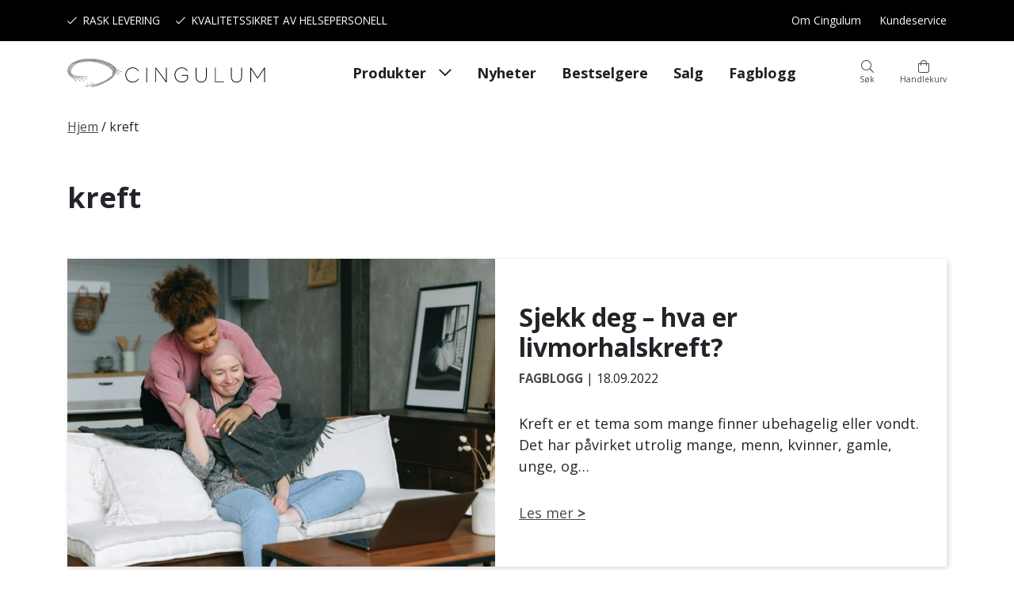

--- FILE ---
content_type: text/html; charset=UTF-8
request_url: https://www.cingulum.no/tag/kreft/
body_size: 15715
content:
<!doctype html>
<html lang="nb-NO">
<head>
		<meta charset="UTF-8">
	<meta name="viewport" content="width=device-width, initial-scale=1">
	<link rel="profile" href="https://gmpg.org/xfn/11">

	<meta name='robots' content='index, follow, max-image-preview:large, max-snippet:-1, max-video-preview:-1' />
<!-- Global site tag (gtag.js) - Google Ads: 612191905 -->
<script async src="https://www.googletagmanager.com/gtag/js?id=AW-612191905"></script>
<script>
  window.dataLayer = window.dataLayer || [];
  function gtag(){dataLayer.push(arguments);}
  gtag('js', new Date());

  gtag('config', 'AW-612191905');
</script>

	<!-- This site is optimized with the Yoast SEO plugin v26.6 - https://yoast.com/wordpress/plugins/seo/ -->
	<title>kreft Archives - Cingulum</title>
	<link rel="canonical" href="https://www.cingulum.no/tag/kreft/" />
	<meta property="og:locale" content="nb_NO" />
	<meta property="og:type" content="article" />
	<meta property="og:title" content="kreft Archives - Cingulum" />
	<meta property="og:url" content="https://www.cingulum.no/tag/kreft/" />
	<meta property="og:site_name" content="Cingulum" />
	<meta property="og:image" content="https://www.cingulum.no/wp-content/uploads/2021/01/cingulum-medisinske-referansekort-scaled.jpg" />
	<meta property="og:image:width" content="2560" />
	<meta property="og:image:height" content="1741" />
	<meta property="og:image:type" content="image/jpeg" />
	<meta name="twitter:card" content="summary_large_image" />
	<script type="application/ld+json" class="yoast-schema-graph">{"@context":"https://schema.org","@graph":[{"@type":"CollectionPage","@id":"https://www.cingulum.no/tag/kreft/","url":"https://www.cingulum.no/tag/kreft/","name":"kreft Archives - Cingulum","isPartOf":{"@id":"https://www.cingulum.no/#website"},"primaryImageOfPage":{"@id":"https://www.cingulum.no/tag/kreft/#primaryimage"},"image":{"@id":"https://www.cingulum.no/tag/kreft/#primaryimage"},"thumbnailUrl":"https://www.cingulum.no/wp-content/uploads/2022/09/pexels-thirdman-7659540-scaled-e1663244612842.jpg","breadcrumb":{"@id":"https://www.cingulum.no/tag/kreft/#breadcrumb"},"inLanguage":"nb-NO"},{"@type":"ImageObject","inLanguage":"nb-NO","@id":"https://www.cingulum.no/tag/kreft/#primaryimage","url":"https://www.cingulum.no/wp-content/uploads/2022/09/pexels-thirdman-7659540-scaled-e1663244612842.jpg","contentUrl":"https://www.cingulum.no/wp-content/uploads/2022/09/pexels-thirdman-7659540-scaled-e1663244612842.jpg","width":1707,"height":1708,"caption":"kreft-cingulum"},{"@type":"BreadcrumbList","@id":"https://www.cingulum.no/tag/kreft/#breadcrumb","itemListElement":[{"@type":"ListItem","position":1,"name":"Hjem","item":"https://www.cingulum.no/"},{"@type":"ListItem","position":2,"name":"kreft"}]},{"@type":"WebSite","@id":"https://www.cingulum.no/#website","url":"https://www.cingulum.no/","name":"Cingulum","description":"En nettbutikk for helsepersonell av helsepersonell","publisher":{"@id":"https://www.cingulum.no/#organization"},"potentialAction":[{"@type":"SearchAction","target":{"@type":"EntryPoint","urlTemplate":"https://www.cingulum.no/?s={search_term_string}"},"query-input":{"@type":"PropertyValueSpecification","valueRequired":true,"valueName":"search_term_string"}}],"inLanguage":"nb-NO"},{"@type":"Organization","@id":"https://www.cingulum.no/#organization","name":"Cingulum","url":"https://www.cingulum.no/","logo":{"@type":"ImageObject","inLanguage":"nb-NO","@id":"https://www.cingulum.no/#/schema/logo/image/","url":"https://www.cingulum.no/wp-content/uploads/2021/01/cingulum-logo-sort-hvit.png","contentUrl":"https://www.cingulum.no/wp-content/uploads/2021/01/cingulum-logo-sort-hvit.png","width":8000,"height":3217,"caption":"Cingulum"},"image":{"@id":"https://www.cingulum.no/#/schema/logo/image/"}}]}</script>
	<!-- / Yoast SEO plugin. -->


<link rel='dns-prefetch' href='//kit.fontawesome.com' />
<link rel='dns-prefetch' href='//www.googletagmanager.com' />
<link rel="alternate" type="application/rss+xml" title="Cingulum &raquo; strøm" href="https://www.cingulum.no/feed/" />
<link rel="alternate" type="application/rss+xml" title="Cingulum &raquo; kommentarstrøm" href="https://www.cingulum.no/comments/feed/" />
<link rel="alternate" type="application/rss+xml" title="Cingulum &raquo; kreft stikkord-strøm" href="https://www.cingulum.no/tag/kreft/feed/" />
<style id='wp-img-auto-sizes-contain-inline-css' type='text/css'>
img:is([sizes=auto i],[sizes^="auto," i]){contain-intrinsic-size:3000px 1500px}
/*# sourceURL=wp-img-auto-sizes-contain-inline-css */
</style>
<style id='wp-emoji-styles-inline-css' type='text/css'>

	img.wp-smiley, img.emoji {
		display: inline !important;
		border: none !important;
		box-shadow: none !important;
		height: 1em !important;
		width: 1em !important;
		margin: 0 0.07em !important;
		vertical-align: -0.1em !important;
		background: none !important;
		padding: 0 !important;
	}
/*# sourceURL=wp-emoji-styles-inline-css */
</style>
<link rel='stylesheet' id='wp-block-library-css' href='https://www.cingulum.no/wp-includes/css/dist/block-library/style.min.css?ver=6.9' type='text/css' media='all' />
<style id='global-styles-inline-css' type='text/css'>
:root{--wp--preset--aspect-ratio--square: 1;--wp--preset--aspect-ratio--4-3: 4/3;--wp--preset--aspect-ratio--3-4: 3/4;--wp--preset--aspect-ratio--3-2: 3/2;--wp--preset--aspect-ratio--2-3: 2/3;--wp--preset--aspect-ratio--16-9: 16/9;--wp--preset--aspect-ratio--9-16: 9/16;--wp--preset--color--black: #000000;--wp--preset--color--cyan-bluish-gray: #abb8c3;--wp--preset--color--white: #ffffff;--wp--preset--color--pale-pink: #f78da7;--wp--preset--color--vivid-red: #cf2e2e;--wp--preset--color--luminous-vivid-orange: #ff6900;--wp--preset--color--luminous-vivid-amber: #fcb900;--wp--preset--color--light-green-cyan: #7bdcb5;--wp--preset--color--vivid-green-cyan: #00d084;--wp--preset--color--pale-cyan-blue: #8ed1fc;--wp--preset--color--vivid-cyan-blue: #0693e3;--wp--preset--color--vivid-purple: #9b51e0;--wp--preset--gradient--vivid-cyan-blue-to-vivid-purple: linear-gradient(135deg,rgb(6,147,227) 0%,rgb(155,81,224) 100%);--wp--preset--gradient--light-green-cyan-to-vivid-green-cyan: linear-gradient(135deg,rgb(122,220,180) 0%,rgb(0,208,130) 100%);--wp--preset--gradient--luminous-vivid-amber-to-luminous-vivid-orange: linear-gradient(135deg,rgb(252,185,0) 0%,rgb(255,105,0) 100%);--wp--preset--gradient--luminous-vivid-orange-to-vivid-red: linear-gradient(135deg,rgb(255,105,0) 0%,rgb(207,46,46) 100%);--wp--preset--gradient--very-light-gray-to-cyan-bluish-gray: linear-gradient(135deg,rgb(238,238,238) 0%,rgb(169,184,195) 100%);--wp--preset--gradient--cool-to-warm-spectrum: linear-gradient(135deg,rgb(74,234,220) 0%,rgb(151,120,209) 20%,rgb(207,42,186) 40%,rgb(238,44,130) 60%,rgb(251,105,98) 80%,rgb(254,248,76) 100%);--wp--preset--gradient--blush-light-purple: linear-gradient(135deg,rgb(255,206,236) 0%,rgb(152,150,240) 100%);--wp--preset--gradient--blush-bordeaux: linear-gradient(135deg,rgb(254,205,165) 0%,rgb(254,45,45) 50%,rgb(107,0,62) 100%);--wp--preset--gradient--luminous-dusk: linear-gradient(135deg,rgb(255,203,112) 0%,rgb(199,81,192) 50%,rgb(65,88,208) 100%);--wp--preset--gradient--pale-ocean: linear-gradient(135deg,rgb(255,245,203) 0%,rgb(182,227,212) 50%,rgb(51,167,181) 100%);--wp--preset--gradient--electric-grass: linear-gradient(135deg,rgb(202,248,128) 0%,rgb(113,206,126) 100%);--wp--preset--gradient--midnight: linear-gradient(135deg,rgb(2,3,129) 0%,rgb(40,116,252) 100%);--wp--preset--font-size--small: 13px;--wp--preset--font-size--medium: 20px;--wp--preset--font-size--large: 36px;--wp--preset--font-size--x-large: 42px;--wp--preset--spacing--20: 0.44rem;--wp--preset--spacing--30: 0.67rem;--wp--preset--spacing--40: 1rem;--wp--preset--spacing--50: 1.5rem;--wp--preset--spacing--60: 2.25rem;--wp--preset--spacing--70: 3.38rem;--wp--preset--spacing--80: 5.06rem;--wp--preset--shadow--natural: 6px 6px 9px rgba(0, 0, 0, 0.2);--wp--preset--shadow--deep: 12px 12px 50px rgba(0, 0, 0, 0.4);--wp--preset--shadow--sharp: 6px 6px 0px rgba(0, 0, 0, 0.2);--wp--preset--shadow--outlined: 6px 6px 0px -3px rgb(255, 255, 255), 6px 6px rgb(0, 0, 0);--wp--preset--shadow--crisp: 6px 6px 0px rgb(0, 0, 0);}:where(body) { margin: 0; }.wp-site-blocks > .alignleft { float: left; margin-right: 2em; }.wp-site-blocks > .alignright { float: right; margin-left: 2em; }.wp-site-blocks > .aligncenter { justify-content: center; margin-left: auto; margin-right: auto; }:where(.is-layout-flex){gap: 0.5em;}:where(.is-layout-grid){gap: 0.5em;}.is-layout-flow > .alignleft{float: left;margin-inline-start: 0;margin-inline-end: 2em;}.is-layout-flow > .alignright{float: right;margin-inline-start: 2em;margin-inline-end: 0;}.is-layout-flow > .aligncenter{margin-left: auto !important;margin-right: auto !important;}.is-layout-constrained > .alignleft{float: left;margin-inline-start: 0;margin-inline-end: 2em;}.is-layout-constrained > .alignright{float: right;margin-inline-start: 2em;margin-inline-end: 0;}.is-layout-constrained > .aligncenter{margin-left: auto !important;margin-right: auto !important;}.is-layout-constrained > :where(:not(.alignleft):not(.alignright):not(.alignfull)){margin-left: auto !important;margin-right: auto !important;}body .is-layout-flex{display: flex;}.is-layout-flex{flex-wrap: wrap;align-items: center;}.is-layout-flex > :is(*, div){margin: 0;}body .is-layout-grid{display: grid;}.is-layout-grid > :is(*, div){margin: 0;}body{padding-top: 0px;padding-right: 0px;padding-bottom: 0px;padding-left: 0px;}a:where(:not(.wp-element-button)){text-decoration: underline;}:root :where(.wp-element-button, .wp-block-button__link){background-color: #32373c;border-width: 0;color: #fff;font-family: inherit;font-size: inherit;font-style: inherit;font-weight: inherit;letter-spacing: inherit;line-height: inherit;padding-top: calc(0.667em + 2px);padding-right: calc(1.333em + 2px);padding-bottom: calc(0.667em + 2px);padding-left: calc(1.333em + 2px);text-decoration: none;text-transform: inherit;}.has-black-color{color: var(--wp--preset--color--black) !important;}.has-cyan-bluish-gray-color{color: var(--wp--preset--color--cyan-bluish-gray) !important;}.has-white-color{color: var(--wp--preset--color--white) !important;}.has-pale-pink-color{color: var(--wp--preset--color--pale-pink) !important;}.has-vivid-red-color{color: var(--wp--preset--color--vivid-red) !important;}.has-luminous-vivid-orange-color{color: var(--wp--preset--color--luminous-vivid-orange) !important;}.has-luminous-vivid-amber-color{color: var(--wp--preset--color--luminous-vivid-amber) !important;}.has-light-green-cyan-color{color: var(--wp--preset--color--light-green-cyan) !important;}.has-vivid-green-cyan-color{color: var(--wp--preset--color--vivid-green-cyan) !important;}.has-pale-cyan-blue-color{color: var(--wp--preset--color--pale-cyan-blue) !important;}.has-vivid-cyan-blue-color{color: var(--wp--preset--color--vivid-cyan-blue) !important;}.has-vivid-purple-color{color: var(--wp--preset--color--vivid-purple) !important;}.has-black-background-color{background-color: var(--wp--preset--color--black) !important;}.has-cyan-bluish-gray-background-color{background-color: var(--wp--preset--color--cyan-bluish-gray) !important;}.has-white-background-color{background-color: var(--wp--preset--color--white) !important;}.has-pale-pink-background-color{background-color: var(--wp--preset--color--pale-pink) !important;}.has-vivid-red-background-color{background-color: var(--wp--preset--color--vivid-red) !important;}.has-luminous-vivid-orange-background-color{background-color: var(--wp--preset--color--luminous-vivid-orange) !important;}.has-luminous-vivid-amber-background-color{background-color: var(--wp--preset--color--luminous-vivid-amber) !important;}.has-light-green-cyan-background-color{background-color: var(--wp--preset--color--light-green-cyan) !important;}.has-vivid-green-cyan-background-color{background-color: var(--wp--preset--color--vivid-green-cyan) !important;}.has-pale-cyan-blue-background-color{background-color: var(--wp--preset--color--pale-cyan-blue) !important;}.has-vivid-cyan-blue-background-color{background-color: var(--wp--preset--color--vivid-cyan-blue) !important;}.has-vivid-purple-background-color{background-color: var(--wp--preset--color--vivid-purple) !important;}.has-black-border-color{border-color: var(--wp--preset--color--black) !important;}.has-cyan-bluish-gray-border-color{border-color: var(--wp--preset--color--cyan-bluish-gray) !important;}.has-white-border-color{border-color: var(--wp--preset--color--white) !important;}.has-pale-pink-border-color{border-color: var(--wp--preset--color--pale-pink) !important;}.has-vivid-red-border-color{border-color: var(--wp--preset--color--vivid-red) !important;}.has-luminous-vivid-orange-border-color{border-color: var(--wp--preset--color--luminous-vivid-orange) !important;}.has-luminous-vivid-amber-border-color{border-color: var(--wp--preset--color--luminous-vivid-amber) !important;}.has-light-green-cyan-border-color{border-color: var(--wp--preset--color--light-green-cyan) !important;}.has-vivid-green-cyan-border-color{border-color: var(--wp--preset--color--vivid-green-cyan) !important;}.has-pale-cyan-blue-border-color{border-color: var(--wp--preset--color--pale-cyan-blue) !important;}.has-vivid-cyan-blue-border-color{border-color: var(--wp--preset--color--vivid-cyan-blue) !important;}.has-vivid-purple-border-color{border-color: var(--wp--preset--color--vivid-purple) !important;}.has-vivid-cyan-blue-to-vivid-purple-gradient-background{background: var(--wp--preset--gradient--vivid-cyan-blue-to-vivid-purple) !important;}.has-light-green-cyan-to-vivid-green-cyan-gradient-background{background: var(--wp--preset--gradient--light-green-cyan-to-vivid-green-cyan) !important;}.has-luminous-vivid-amber-to-luminous-vivid-orange-gradient-background{background: var(--wp--preset--gradient--luminous-vivid-amber-to-luminous-vivid-orange) !important;}.has-luminous-vivid-orange-to-vivid-red-gradient-background{background: var(--wp--preset--gradient--luminous-vivid-orange-to-vivid-red) !important;}.has-very-light-gray-to-cyan-bluish-gray-gradient-background{background: var(--wp--preset--gradient--very-light-gray-to-cyan-bluish-gray) !important;}.has-cool-to-warm-spectrum-gradient-background{background: var(--wp--preset--gradient--cool-to-warm-spectrum) !important;}.has-blush-light-purple-gradient-background{background: var(--wp--preset--gradient--blush-light-purple) !important;}.has-blush-bordeaux-gradient-background{background: var(--wp--preset--gradient--blush-bordeaux) !important;}.has-luminous-dusk-gradient-background{background: var(--wp--preset--gradient--luminous-dusk) !important;}.has-pale-ocean-gradient-background{background: var(--wp--preset--gradient--pale-ocean) !important;}.has-electric-grass-gradient-background{background: var(--wp--preset--gradient--electric-grass) !important;}.has-midnight-gradient-background{background: var(--wp--preset--gradient--midnight) !important;}.has-small-font-size{font-size: var(--wp--preset--font-size--small) !important;}.has-medium-font-size{font-size: var(--wp--preset--font-size--medium) !important;}.has-large-font-size{font-size: var(--wp--preset--font-size--large) !important;}.has-x-large-font-size{font-size: var(--wp--preset--font-size--x-large) !important;}
/*# sourceURL=global-styles-inline-css */
</style>

<link rel='stylesheet' id='cingulum-block-style-css' href='https://www.cingulum.no/wp-content/themes/DMT-theme-child/css/block-style.min.css?ver=6.9' type='text/css' media='all' />
<link rel='stylesheet' id='universell-block-style-css' href='https://www.cingulum.no/wp-content/themes/DMT-theme/css/block-style.min.css?ver=6.9' type='text/css' media='all' />
<style id='font-awesome-svg-styles-default-inline-css' type='text/css'>
.svg-inline--fa {
  display: inline-block;
  height: 1em;
  overflow: visible;
  vertical-align: -.125em;
}
/*# sourceURL=font-awesome-svg-styles-default-inline-css */
</style>
<link rel='stylesheet' id='font-awesome-svg-styles-css' href='https://www.cingulum.no/wp-content/uploads/font-awesome/v5.15.3/css/svg-with-js.css' type='text/css' media='all' />
<style id='font-awesome-svg-styles-inline-css' type='text/css'>
   .wp-block-font-awesome-icon svg::before,
   .wp-rich-text-font-awesome-icon svg::before {content: unset;}
/*# sourceURL=font-awesome-svg-styles-inline-css */
</style>
<link rel='stylesheet' id='cr-frontend-css-css' href='https://www.cingulum.no/wp-content/plugins/customer-reviews-woocommerce/css/frontend.css?ver=5.97.0' type='text/css' media='all' />
<link rel='stylesheet' id='woocommerce-layout-css' href='https://www.cingulum.no/wp-content/plugins/woocommerce/assets/css/woocommerce-layout.css?ver=10.4.3' type='text/css' media='all' />
<link rel='stylesheet' id='woocommerce-smallscreen-css' href='https://www.cingulum.no/wp-content/plugins/woocommerce/assets/css/woocommerce-smallscreen.css?ver=10.4.3' type='text/css' media='only screen and (max-width: 768px)' />
<link rel='stylesheet' id='woocommerce-general-css' href='https://www.cingulum.no/wp-content/plugins/woocommerce/assets/css/woocommerce.css?ver=10.4.3' type='text/css' media='all' />
<style id='woocommerce-inline-inline-css' type='text/css'>
.woocommerce form .form-row .required { visibility: visible; }
/*# sourceURL=woocommerce-inline-inline-css */
</style>
<link rel='stylesheet' id='woonp-frontend-css' href='https://www.cingulum.no/wp-content/plugins/wpc-name-your-price/assets/css/frontend.css?ver=2.2.1' type='text/css' media='all' />
<link rel='stylesheet' id='vipps-gw-css' href='https://www.cingulum.no/wp-content/plugins/woo-vipps/payment/css/vipps.css?ver=1767619542' type='text/css' media='all' />
<link rel='stylesheet' id='dmt-theme-style-css' href='https://www.cingulum.no/wp-content/themes/DMT-theme/style.css?ver=1.2.1' type='text/css' media='all' />
<link rel='stylesheet' id='dmt-theme-wc-style-css' href='https://www.cingulum.no/wp-content/themes/DMT-theme/css/woocommerce.css?ver=1.2.1' type='text/css' media='all' />
<link rel='stylesheet' id='dmt-theme-child-style-css' href='https://www.cingulum.no/wp-content/themes/DMT-theme-child/style.css?ver=1.0.0' type='text/css' media='all' />
<script type="text/template" id="tmpl-variation-template">
	<div class="woocommerce-variation-description">{{{ data.variation.variation_description }}}</div>
	<div class="woocommerce-variation-price">{{{ data.variation.price_html }}}</div>
	<div class="woocommerce-variation-availability">{{{ data.variation.availability_html }}}</div>
</script>
<script type="text/template" id="tmpl-unavailable-variation-template">
	<p role="alert">Beklager, dette produktet er ikke tilgjengelig. Vennligst velg en annen kombinasjon.</p>
</script>
<script type="text/javascript" src="https://www.cingulum.no/wp-includes/js/jquery/jquery.min.js?ver=3.7.1" id="jquery-core-js"></script>
<script type="text/javascript" src="https://www.cingulum.no/wp-includes/js/jquery/jquery-migrate.min.js?ver=3.4.1" id="jquery-migrate-js"></script>
<script type="text/javascript" src="https://www.cingulum.no/wp-includes/js/underscore.min.js?ver=1.13.7" id="underscore-js"></script>
<script type="text/javascript" id="wp-util-js-extra">
/* <![CDATA[ */
var _wpUtilSettings = {"ajax":{"url":"/wp-admin/admin-ajax.php"}};
//# sourceURL=wp-util-js-extra
/* ]]> */
</script>
<script type="text/javascript" src="https://www.cingulum.no/wp-includes/js/wp-util.min.js?ver=6.9" id="wp-util-js"></script>
<script type="text/javascript" src="https://www.cingulum.no/wp-content/plugins/woocommerce/assets/js/jquery-blockui/jquery.blockUI.min.js?ver=2.7.0-wc.10.4.3" id="wc-jquery-blockui-js" data-wp-strategy="defer"></script>
<script type="text/javascript" id="tt4b_ajax_script-js-extra">
/* <![CDATA[ */
var tt4b_script_vars = {"pixel_code":"D5DBKSBC77U6K56AORJ0","currency":"NOK","country":"NO","advanced_matching":"1"};
//# sourceURL=tt4b_ajax_script-js-extra
/* ]]> */
</script>
<script type="text/javascript" src="https://www.cingulum.no/wp-content/plugins/tiktok-for-business/admin/js/ajaxSnippet.js?ver=v1" id="tt4b_ajax_script-js"></script>
<script type="text/javascript" id="wc-add-to-cart-js-extra">
/* <![CDATA[ */
var wc_add_to_cart_params = {"ajax_url":"/wp-admin/admin-ajax.php","wc_ajax_url":"/?wc-ajax=%%endpoint%%","i18n_view_cart":"Vis handlekurv","cart_url":"https://www.cingulum.no/kasse/","is_cart":"","cart_redirect_after_add":"no"};
//# sourceURL=wc-add-to-cart-js-extra
/* ]]> */
</script>
<script type="text/javascript" src="https://www.cingulum.no/wp-content/plugins/woocommerce/assets/js/frontend/add-to-cart.min.js?ver=10.4.3" id="wc-add-to-cart-js" defer="defer" data-wp-strategy="defer"></script>
<script type="text/javascript" src="https://www.cingulum.no/wp-content/plugins/woocommerce/assets/js/js-cookie/js.cookie.min.js?ver=2.1.4-wc.10.4.3" id="wc-js-cookie-js" data-wp-strategy="defer"></script>
<script type="text/javascript" id="WCPAY_ASSETS-js-extra">
/* <![CDATA[ */
var wcpayAssets = {"url":"https://www.cingulum.no/wp-content/plugins/woocommerce-payments/dist/"};
//# sourceURL=WCPAY_ASSETS-js-extra
/* ]]> */
</script>
<script defer crossorigin="anonymous" type="text/javascript" src="https://kit.fontawesome.com/265325def6.js" id="font-awesome-official-js"></script>

<!-- Google tag (gtag.js) snippet added by Site Kit -->
<!-- Google Analytics snippet added by Site Kit -->
<script type="text/javascript" src="https://www.googletagmanager.com/gtag/js?id=G-EJ0JJ0T7FJ" id="google_gtagjs-js" async></script>
<script type="text/javascript" id="google_gtagjs-js-after">
/* <![CDATA[ */
window.dataLayer = window.dataLayer || [];function gtag(){dataLayer.push(arguments);}
gtag("set","linker",{"domains":["www.cingulum.no"]});
gtag("js", new Date());
gtag("set", "developer_id.dZTNiMT", true);
gtag("config", "G-EJ0JJ0T7FJ");
 window._googlesitekit = window._googlesitekit || {}; window._googlesitekit.throttledEvents = []; window._googlesitekit.gtagEvent = (name, data) => { var key = JSON.stringify( { name, data } ); if ( !! window._googlesitekit.throttledEvents[ key ] ) { return; } window._googlesitekit.throttledEvents[ key ] = true; setTimeout( () => { delete window._googlesitekit.throttledEvents[ key ]; }, 5 ); gtag( "event", name, { ...data, event_source: "site-kit" } ); }; 
//# sourceURL=google_gtagjs-js-after
/* ]]> */
</script>
<link rel="https://api.w.org/" href="https://www.cingulum.no/wp-json/" /><link rel="alternate" title="JSON" type="application/json" href="https://www.cingulum.no/wp-json/wp/v2/tags/127134" /><link rel="EditURI" type="application/rsd+xml" title="RSD" href="https://www.cingulum.no/xmlrpc.php?rsd" />
<meta name="generator" content="Site Kit by Google 1.170.0" />	<noscript><style>.woocommerce-product-gallery{ opacity: 1 !important; }</style></noscript>
	
<!-- Google AdSense meta tags added by Site Kit -->
<meta name="google-adsense-platform-account" content="ca-host-pub-2644536267352236">
<meta name="google-adsense-platform-domain" content="sitekit.withgoogle.com">
<!-- End Google AdSense meta tags added by Site Kit -->
<style> a[href="https://www.cingulum.no/vipps_checkout/"] { -webkit-touch-callout: none;  } </style>

<!-- Google Tag Manager snippet added by Site Kit -->
<script type="text/javascript">
/* <![CDATA[ */

			( function( w, d, s, l, i ) {
				w[l] = w[l] || [];
				w[l].push( {'gtm.start': new Date().getTime(), event: 'gtm.js'} );
				var f = d.getElementsByTagName( s )[0],
					j = d.createElement( s ), dl = l != 'dataLayer' ? '&l=' + l : '';
				j.async = true;
				j.src = 'https://www.googletagmanager.com/gtm.js?id=' + i + dl;
				f.parentNode.insertBefore( j, f );
			} )( window, document, 'script', 'dataLayer', 'GTM-PR8JGTN' );
			
/* ]]> */
</script>

<!-- End Google Tag Manager snippet added by Site Kit -->
<link rel="icon" href="https://www.cingulum.no/wp-content/uploads/2020/06/cropped-2-32x32.jpg" sizes="32x32" />
<link rel="icon" href="https://www.cingulum.no/wp-content/uploads/2020/06/cropped-2-192x192.jpg" sizes="192x192" />
<link rel="apple-touch-icon" href="https://www.cingulum.no/wp-content/uploads/2020/06/cropped-2-180x180.jpg" />
<meta name="msapplication-TileImage" content="https://www.cingulum.no/wp-content/uploads/2020/06/cropped-2-270x270.jpg" />
<style id="dmt_theme-style-inline-css" type="text/css">@import url('https://fonts.googleapis.com/css?family=Open+Sans:regular,700,800&display=swap');

:root {
--universell-body-text-color: #231f20;
--universell-body-link-color: #4a4a49;
--universell-body-link-hover-color: #231f20;
--universell-header-link-color: #231f20;
--universell-header-link-active-color: #231f20;
--universell-header-link-hover-color: #3f3f3f;
--universell-header-link-submenu-color: #231f20;
--universell-header-link-submenu-active-color: #231f20;
--universell-header-link-submenu-hover-color: #231f20;
--universell-main-banner-text-color: #FFFFFF;
--universell-main-banner-alternate-text-color: #000000;
--universell-footer-text-color: #ffffff;
--universell-footer-link-color: #ffffff;
--universell-footer-link-hover-color: #ffffff;
--universell-border-radius: .25rem;
--universell-main-banner-height: 70;
--universell-main-banner-arrows-color: #FFF;
--universell-main-banner-dots-color: #FFF;
--universell-main-banner-dots-active-color: #CCC;
--universell-slider-arrows-color: #FFF;
--universell-slider-dots-color: #FFF;
--universell-slider-dots-active-color: #CCC;
--universell-menu-dropdown-background-color: #FFFFFF;
--universell-hamburger-menu-background-color: #ffffff;
--universell-hamburger-menu-slidein-overlay-background-color: #231f20;
--universell-hamburger-menu-link-color: #231f20;
--universell-hamburger-menu-link-hover-color: #231f20;
--universell-hamburger-menu-close-button-color: #0a0a0a;
--universell-hamburger-menu-close-button-hover-color: #CCC;
--universell-cta-button-text-color: #FFF;
--universell-cta-button-text-hover-color: #FFF;
--universell-cta-button-background-color: #000;
--universell-cta-button-background-hover-color: #999;
--universell-caption-alignment: left;
--universell-caption-font-style: normal;
--universell-introtext-font-size: 122.222%;
--universell-introtext-font-style: normal;
--universell-introtext-font-weight: normal;
--universell-footer-background-image-repeat: no-repeat;
--universell-footer-background-image-position: center center;
--universell-footer-background-image-size: cover;
--universell-primary-color: #231f20;
--universell-secondary-color: #dbdbdb;
--universell-primary-button-text-color: #FFF;
--universell-primary-button-background-color: #231f20;
--universell-primary-button-hover-text-color: #FFF;
--universell-primary-button-hover-background-color: #352e30;
--universell-secondary-button-text-color: #231f20;
--universell-secondary-button-background-color: #dbdbdb;
--universell-secondary-button-hover-text-color: #231f20;
--universell-secondary-button-hover-background-color: #c6c6c6;
}
body {letter-spacing: normal;}
body {font-family: 'Open Sans';}
body {font-weight: 400;}
h1, h2, h3, h4, h5, h6 {font-weight: 700;}
.btn-primary, .wp-block-button .wp-block-button__link, .woocommerce a.button, .woocommerce button.button.alt, .woocommerce button.button.alt.disabled, .woocommerce #respond input#submit, .woocommerce a.button, .woocommerce button.button, .woocommerce input.button, .woocommerce #respond input#submit.alt, .woocommerce a.button.alt, .woocommerce button.button.alt, .woocommerce input.button.alt, .woocommerce button.button:disabled, .woocommerce button.button:disabled[disabled] {color: #FFF;}
.btn-primary, .wp-block-button .wp-block-button__link, .woocommerce a.button, .woocommerce button.button.alt, .woocommerce button.button.alt.disabled, .woocommerce #respond input#submit, .woocommerce a.button, .woocommerce button.button, .woocommerce input.button, .woocommerce #respond input#submit.alt, .woocommerce a.button.alt, .woocommerce button.button.alt, .woocommerce input.button.alt, .woocommerce button.button:disabled, .woocommerce button.button:disabled[disabled] {background-color: #231f20; border-color: #231f20;}
.btn-primary:hover, .wp-block-button .wp-block-button__link:hover, .woocommerce a.button:hover, .woocommerce button.button.alt:hover, .woocommerce button.button.alt.disabled:hover, .woocommerce #respond input#submit:hover, .woocommerce a.button:hover, .woocommerce button.button:hover, .woocommerce input.button:hover, .woocommerce #respond input#submit.alt:hover, .woocommerce a.button.alt:hover, .woocommerce button.button.alt:hover, .woocommerce input.button.alt:hover, .woocommerce #respond input#submit.disabled:hover, .woocommerce #respond input#submit:disabled:hover, .woocommerce #respond input#submit:disabled[disabled]:hover, .woocommerce a.button.disabled:hover, .woocommerce a.button:disabled:hover, .woocommerce a.button:disabled[disabled]:hover, .woocommerce button.button.disabled:hover, .woocommerce button.button:disabled:hover, .woocommerce button.button:disabled[disabled]:hover, .woocommerce input.button.disabled:hover, .woocommerce input.button:disabled:hover, .woocommerce input.button:disabled[disabled]:hover {color: #FFF;}
.btn-primary:hover, .wp-block-button .wp-block-button__link:hover, .woocommerce a.button:hover, .woocommerce button.button.alt:hover, .woocommerce button.button.alt.disabled:hover, .woocommerce #respond input#submit:hover, .woocommerce a.button:hover, .woocommerce button.button:hover, .woocommerce input.button:hover, .woocommerce #respond input#submit.alt:hover, .woocommerce a.button.alt:hover, .woocommerce button.button.alt:hover, .woocommerce input.button.alt:hover, .woocommerce #respond input#submit.disabled:hover, .woocommerce #respond input#submit:disabled:hover, .woocommerce #respond input#submit:disabled[disabled]:hover, .woocommerce a.button.disabled:hover, .woocommerce a.button:disabled:hover, .woocommerce a.button:disabled[disabled]:hover, .woocommerce button.button.disabled:hover, .woocommerce button.button:disabled:hover, .woocommerce button.button:disabled[disabled]:hover, .woocommerce input.button.disabled:hover, .woocommerce input.button:disabled:hover, .woocommerce input.button:disabled[disabled]:hover {background-color: #352e30; border-color: #352e30;}
.btn-secondary, .wp-block-button.is-style-secondary-button-style .wp-block-button__link {color: #231f20;}
.btn-secondary {background-color: #dbdbdb; border-color: #dbdbdb;}
.wp-block-button.is-style-secondary-button-style .wp-block-button__link {background-color: #dbdbdb; border-color: #dbdbdb;}
.btn-secondary:hover, .wp-block-button.is-style-secondary-button-style .wp-block-button__link:hover {color: #231f20;}
.btn-secondary:hover, .wp-block-button.is-style-secondary-button-style .wp-block-button__link:hover {background-color: #c6c6c6; border-color: #c6c6c6;}
@media (min-width: 992px) { .content-container>*:not(.alignwide):not(.alignfull):not(.alignleft):not(.alignright):not(.is-style-wide):not(.read-more-content), .read-more-content>*:not(.alignwide):not(.alignfull):not(.alignleft):not(.alignright):not(.is-style-wide):not(.read-more-content) { max-width: 665px;} }
@media (min-width: 992px) { .content-container>.alignwide { max-width: 815px;} }
</style>
		<style>@media (min-width: 992px) { .content-container>*:not(.alignwide):not(.alignfull):not(.alignleft):not(.alignright):not(.is-style-wide):not(.read-more-content), .read-more-content>*:not(.alignwide):not(.alignfull):not(.alignleft):not(.alignright):not(.is-style-wide):not(.read-more-content) { max-width: 665px !important;} }@media (min-width: 992px) { .content-container>.alignwide { max-width: 815px;} }
</style>	
	<link rel='stylesheet' id='wc-blocks-style-css' href='https://www.cingulum.no/wp-content/plugins/woocommerce/assets/client/blocks/wc-blocks.css?ver=wc-10.4.3' type='text/css' media='all' />
</head>
<body class="archive tag tag-kreft tag-127134 wp-custom-logo wp-theme-DMT-theme wp-child-theme-DMT-theme-child no-focus-outline  theme-style-smart  content-container-narrow theme-DMT-theme woocommerce-no-js">

			<!-- Google Tag Manager (noscript) snippet added by Site Kit -->
		<noscript>
			<iframe src="https://www.googletagmanager.com/ns.html?id=GTM-PR8JGTN" height="0" width="0" style="display:none;visibility:hidden"></iframe>
		</noscript>
		<!-- End Google Tag Manager (noscript) snippet added by Site Kit -->
		<!-- Event snippet for Kjøpkonverteringer conversion page -->
<script>
  gtag('event', 'conversion', {
      'send_to': 'AW-612191905/9FwdCNfi4KIDEKGd9aMC',
      'transaction_id': ''
  });
</script>
            <div class="navbar-cart-content-over"></div>
            <div class="navbar-cart-content">
                <div class="navbar-cart-content-loading"><div class="lds-ellipsis"><div></div><div></div><div></div><div></div></div></div>
                <div class="widget woocommerce widget_shopping_cart"><h2 class="widgettitle">Handlekurv</h2><div class="widget_shopping_cart_content"></div></div>            </div>
            
			<a href="#main-content" class="sr-only sr-only-focusable">Hopp til hovedinnhold</a>

			<header class="main-header has-search submenu-direction-down has-cart submenu-type-default" style=" background-color: #ffffff;">

		
					
					
			
				
    <div class="top-navbar">
        <div class="container">
            <div class="top-navbar-wrapper">

    
        <div class="top-navbar-left">
            <div class="top-navbar-left-items">

        
            <div class="top-navbar-left-item">
                <i class="fal fa-check"></i> RASK LEVERING            </div>

        
            <div class="top-navbar-left-item">
                <i class="fal fa-check"></i> KVALITETSSIKRET AV HELSEPERSONELL            </div>

        
            </div>
        </div>

    
    
        <div class="top-navbar-right">
            <nav>
                <ul>

        
            <li><a href="https://www.cingulum.no/om-cingulum/" target="">Om Cingulum</a></li>

        
            <li><a href="https://www.cingulum.no/kundeservice/" target="">Kundeservice</a></li>

        

                </ul>
            </nav>
        </div>

    
            </div>
        </div>
    </div>


				<nav class="navbar navbar-main-menu navbar-expand-md align-right navigation-dropdown">
						<a
						class="navbar-brand"
						href="https://www.cingulum.no/"
						style="width: 250px;"
						>
													<img src="https://www.cingulum.no/wp-content/uploads/2021/01/logo-horizontal-black.svg" alt="Cingulum"							>
											</a>
											<div class="navbar-over" style=" background-color: #ffffff;"></div>

						<div class="navbar-menu-items">

							
														<div class="hamburger-slidein-over"></div>
							
							<div class="navbar-menu-item main-header-main-menu ml-md-auto hamburger-menu-type-slidein" id="main-header-main-menu">

																	<button class="navbar-toggler" type="button" data-target="#main-header-main-menu" aria-controls="main-header-main-menu" aria-expanded="false" aria-label="Meny">
										<i class="fal fa-times"></i>									</button>
								
								<ul id="menu-hovedmeny" class="dmt-menu dmt-menu-wide"><li id="menu-item-21687" class="menu-item menu-item-type-post_type menu-item-object-page menu-item-has-children menu-item-21687 nav-item top-menu-item has-icon has-separate-icon"><span class="has-separate-icon-wrapper"><a href="https://www.cingulum.no/produkter/" class="nav-link">Produkter</a> <a href="#" data-toggle="dropdown-submenu" class="menu-dropdown-icon-link nav-link" aria-expanded="false"><i class="menu-dropdown-icon fas fa-chevron-down"></i></a></span>
<ul class="sub-menu">
	<li id="menu-item-17281" class="menu-item menu-item-type-taxonomy menu-item-object-product_cat menu-item-17281 nav-item"><a href="https://www.cingulum.no/produktkategori/medisinske-referansekort/">Medisinske referansekort</a></li>
	<li id="menu-item-47058" class="menu-item menu-item-type-taxonomy menu-item-object-product_cat menu-item-47058 nav-item"><a href="https://www.cingulum.no/produktkategori/medskill-ultralyd/">MedSkill</a></li>
	<li id="menu-item-21772" class="menu-item menu-item-type-taxonomy menu-item-object-product_cat menu-item-21772 nav-item"><a href="https://www.cingulum.no/produktkategori/samlepakker/">Samlepakker</a></li>
	<li id="menu-item-32832" class="menu-item menu-item-type-taxonomy menu-item-object-product_cat menu-item-32832 nav-item"><a href="https://www.cingulum.no/produktkategori/forstehjelp/">Førstehjelp</a></li>
	<li id="menu-item-21771" class="menu-item menu-item-type-taxonomy menu-item-object-product_cat menu-item-21771 nav-item"><a href="https://www.cingulum.no/produktkategori/medisinsk-utstyr/">Medisinsk utstyr</a></li>
	<li id="menu-item-35241" class="menu-item menu-item-type-taxonomy menu-item-object-product_cat menu-item-35241 nav-item"><a href="https://www.cingulum.no/produktkategori/klokker-cingulum/">Klokker</a></li>
	<li id="menu-item-32957" class="menu-item menu-item-type-taxonomy menu-item-object-product_cat menu-item-32957 nav-item"><a href="https://www.cingulum.no/produktkategori/sok-og-redning/">Søk og redning</a></li>
	<li id="menu-item-38487" class="menu-item menu-item-type-taxonomy menu-item-object-product_cat menu-item-38487 nav-item"><a href="https://www.cingulum.no/produktkategori/lommelykter/">Lommelykter</a></li>
	<li id="menu-item-32479" class="menu-item menu-item-type-taxonomy menu-item-object-product_cat menu-item-32479 nav-item"><a href="https://www.cingulum.no/produktkategori/stetoskop/">Stetoskop</a></li>
	<li id="menu-item-17285" class="menu-item menu-item-type-taxonomy menu-item-object-product_cat menu-item-17285 nav-item"><a href="https://www.cingulum.no/produktkategori/boker/">Bøker</a></li>
	<li id="menu-item-17279" class="menu-item menu-item-type-taxonomy menu-item-object-product_cat menu-item-17279 nav-item"><a href="https://www.cingulum.no/produktkategori/toymerker/">Tøymerker</a></li>
	<li id="menu-item-17278" class="menu-item menu-item-type-taxonomy menu-item-object-product_cat menu-item-17278 nav-item"><a href="https://www.cingulum.no/produktkategori/nokkelringer/">Nøkkelringer</a></li>
	<li id="menu-item-17280" class="menu-item menu-item-type-taxonomy menu-item-object-product_cat menu-item-17280 nav-item"><a href="https://www.cingulum.no/produktkategori/klistremerker/">Klistremerker</a></li>
	<li id="menu-item-35511" class="menu-item menu-item-type-taxonomy menu-item-object-product_cat menu-item-35511 nav-item"><a href="https://www.cingulum.no/produktkategori/reisemedisin/">Reisemedisin</a></li>
	<li id="menu-item-41230" class="menu-item menu-item-type-taxonomy menu-item-object-product_cat menu-item-41230 nav-item"><a href="https://www.cingulum.no/produktkategori/beredskap/">Beredskap</a></li>
	<li id="menu-item-17282" class="menu-item menu-item-type-taxonomy menu-item-object-product_cat menu-item-17282 nav-item"><a href="https://www.cingulum.no/produktkategori/sprakkort/">Språkkort</a></li>
	<li id="menu-item-17284" class="menu-item menu-item-type-taxonomy menu-item-object-product_cat menu-item-17284 nav-item"><a href="https://www.cingulum.no/produktkategori/buttons/">Buttons</a></li>
	<li id="menu-item-21773" class="menu-item menu-item-type-taxonomy menu-item-object-product_cat menu-item-21773 nav-item"><a href="https://www.cingulum.no/produktkategori/kaffekrus/">Kaffekrus</a></li>
	<li id="menu-item-17283" class="menu-item menu-item-type-taxonomy menu-item-object-product_cat menu-item-17283 nav-item"><a href="https://www.cingulum.no/produktkategori/annet/">Annet</a></li>
</ul>
</li>
<li id="menu-item-21688" class="menu-item menu-item-type-post_type menu-item-object-page menu-item-21688 nav-item top-menu-item"><a href="https://www.cingulum.no/produktnyheter/" class="nav-link">Nyheter</a></li>
<li id="menu-item-21689" class="menu-item menu-item-type-post_type menu-item-object-page menu-item-21689 nav-item top-menu-item"><a href="https://www.cingulum.no/bestselgere/" class="nav-link">Bestselgere</a></li>
<li id="menu-item-21696" class="menu-item menu-item-type-post_type menu-item-object-page menu-item-21696 nav-item top-menu-item"><a href="https://www.cingulum.no/salg/" class="nav-link">Salg</a></li>
<li id="menu-item-21690" class="menu-item menu-item-type-taxonomy menu-item-object-category menu-item-21690 nav-item top-menu-item"><a href="https://www.cingulum.no/category/fagblogg/" class="nav-link">Fagblogg</a></li>
<li id="menu-item-21691" class="dark menu-item menu-item-type-post_type menu-item-object-page menu-item-21691 nav-item top-menu-item d-md-none d-lg-none d-xl-none"><a href="https://www.cingulum.no/om-cingulum/" class="nav-link">Om Cingulum</a></li>
<li id="menu-item-21776" class="dark mobile-open menu-item menu-item-type-custom menu-item-object-custom menu-item-has-children menu-item-21776 nav-item top-menu-item d-md-none d-lg-none d-xl-none has-icon has-separate-icon"><span class="has-separate-icon-wrapper"><a href="#" class="nav-link">Kundeservice</a> <a href="#" data-toggle="dropdown-submenu" class="menu-dropdown-icon-link nav-link" aria-expanded="false"><i class="menu-dropdown-icon fas fa-chevron-down"></i></a></span>
<ul class="sub-menu">
	<li id="menu-item-21778" class="menu-item menu-item-type-post_type menu-item-object-page menu-item-21778 nav-item d-md-none d-lg-none d-xl-none"><a href="https://www.cingulum.no/kontakt-oss/">Kontakt oss</a></li>
	<li id="menu-item-21780" class="menu-item menu-item-type-post_type menu-item-object-page menu-item-21780 nav-item d-md-none d-lg-none d-xl-none"><a href="https://www.cingulum.no/frakt-og-levering/">Frakt og levering</a></li>
	<li id="menu-item-21777" class="menu-item menu-item-type-post_type menu-item-object-page menu-item-21777 nav-item d-md-none d-lg-none d-xl-none"><a href="https://www.cingulum.no/salgsbetingelser/">Salgsbetingelser</a></li>
	<li id="menu-item-21897" class="menu-item menu-item-type-post_type menu-item-object-page menu-item-21897 nav-item"><a href="https://www.cingulum.no/reklamasjon-og-retur/">Reklamasjon og retur</a></li>
	<li id="menu-item-21779" class="menu-item menu-item-type-post_type menu-item-object-page menu-item-21779 nav-item d-md-none d-lg-none d-xl-none"><a href="https://www.cingulum.no/hjelp/">Hjelp</a></li>
	<li id="menu-item-21898" class="menu-item menu-item-type-post_type menu-item-object-page menu-item-21898 nav-item"><a href="https://www.cingulum.no/noe-du-savner/">Noe du savner?</a></li>
</ul>
</li>
<li id="menu-item-21692" class="dark menu-item menu-item-type-custom menu-item-object-custom menu-item-has-children menu-item-21692 nav-item top-menu-item d-md-none d-lg-none d-xl-none has-icon has-separate-icon"><span class="has-separate-icon-wrapper"><a href="#" class="nav-link">Sosiale medier</a> <a href="#" data-toggle="dropdown-submenu" class="menu-dropdown-icon-link nav-link" aria-expanded="false"><i class="menu-dropdown-icon fas fa-chevron-down"></i></a></span>
<ul class="sub-menu">
	<li id="menu-item-21774" class="menu-item menu-item-type-custom menu-item-object-custom menu-item-21774 nav-item d-md-none d-lg-none d-xl-none"><a href="https://www.facebook.com/cingulumas/">Facebook</a></li>
	<li id="menu-item-21775" class="menu-item menu-item-type-custom menu-item-object-custom menu-item-21775 nav-item d-md-none d-lg-none d-xl-none"><a href="https://www.instagram.com/cingulum.no/">Instagram</a></li>
</ul>
</li>
</ul>																	
																															</div>

							
							

							
            <div class="navbar-menu-item navbar-menu-item-navbar-search order-collapse">
        <ul class="dmt-menu navbar-nav non-colapse navbar-search dmt-menu">
        <li class="nav-item top-menu-item">
            <a class="nav-link search-button" id="navbarSearchDropdown" aria-label="Søk" role="button" data-toggle="dropdown-submenu" aria-haspopup="true" aria-expanded="false" href="#">
                                    <div class="nav-link-icon-label">Søk</div>
                                <div class="search-icon-open-wrapper">
                    <i class="fal fa-search"></i>                </div>
            </a>
            <ul class="sub-menu" aria-labelledby="navbarSearchDropdown">
                <li class="search-wrapper">
                    <div class="search-box">
                        <form class="search-form form-inline" role="search" method="get" action="https://www.cingulum.no/">
                            <label for="search-input" class="d-none d-sm-inline"><i class="fas fa-search"></i></label>
                            <input type="search" class="form-control search-form-input mr-2" placeholder="Søk i nettsiden" title="Søk i nettsiden" name="s" id="search-input" autocomplete="off">
                            <button type="submit" class="btn btn-primary search-form-button">Søk</button>
                        </form>
                    </div>
                    <div class="search-icon-custom-close">
                        <a href="#" class="search-icon-custom-close-btn">
                            <i class="fas fa-times search-icon-close"></i>
                        </a>
                    </div>
                </li>
            </ul>
        </li>
    </ul>
            </div>
    
							
															<div class="navbar-menu-item navbar-menu-item-navbar-cart order-collapse">
									<ul class="navbar-nav dmt-menu non-colapse navbar-cart">
										<li class="nav-item top-menu-item">
											<a class="nav-link navbar-cart-button" href="#">
																									<div class="nav-link-icon-label">Handlekurv</div>
																								<span class="navbar-cart-button-icon-wrapper">
													<span class="navbar-cart-button-number"></span>													<i class="fal fa-shopping-bag"></i>												</span>
											</a>
										</li>
									</ul>
								</div>
							
							
							<div class="navbar-menu-item navbar-menu-item-navbar-toggler">
								<button class="navbar-toggler hamburger hamburger--spring" type="button" data-target="#main-header-main-menu" aria-controls="main-header-main-menu" aria-expanded="false" aria-label="Meny">
																			<span class="nav-link-icon-label hamburger-text">Meny</span>
																		<div class="hamburger-inner-wrapper">
										<span class="hamburger-inner"></span>
									</div>
								</button>
							</div>

							
							
						</div>
					
				</nav>

			
	</header>
	


<main class="main-content" id="main-content">

	
	
		
		<div class="page-title-wrapper">

			
			
			
			
			<div class="page-title" >
				<div class="container">

					<div class="breadcrumb"><span><span><a href="https://www.cingulum.no/">Hjem</a></span> / <span class="breadcrumb_last" aria-current="page">kreft</span></span></div>
					
					
											<h1>
														kreft							</h1>
						
						
						
						
				</div>
			</div>

		</div>

	
	

	

<section>
	<div class="archive-posts-items archive-posts-list-type-list archive-posts-list-type-grid-columns-3">

	<div class="container">

	
	
		
		<div class="archive-posts-item archive-type-image">

				<div class="archive-posts-item-content-wrapper">
					<div class="row align-items-center">
												<div class="col-md-6">
							<div class="archive-posts-item-img">
								<a href="https://www.cingulum.no/fagblogg/sjekk-deg-hva-er-livmorhalskreft/">
									<img width="540" height="389" src="https://www.cingulum.no/wp-content/uploads/2022/09/pexels-thirdman-7659540-scaled-e1663244612842-540x389.jpg" class="attachment-home_posts size-home_posts wp-post-image" alt="kreft-cingulum" decoding="async" fetchpriority="high" />								</a>
							</div>
						</div>
																		<div class="col-md-6">
							<div class="archive-posts-item-content">
								<div class="archive-posts-item-content-top">
																	<div class="archive-posts-item-category">
										<a href="https://www.cingulum.no/category/fagblogg/">Fagblogg</a>
									</div>
																																	<div class="archive-posts-item-meta">
										<div class="archive-posts-item-meta-date">
																							18.09.2022																					</div>
									</div>
																</div>
																	<h2>Sjekk deg &#8211; hva er livmorhalskreft?</h2>
								                    			    								    								    									<div class="archive-posts-item-content-excerpt">
    										Kreft er et tema som mange finner ubehagelig eller vondt. Det har påvirket utrolig mange, menn, kvinner, gamle, unge, og&hellip;    									</div>
    								                                    <a href="https://www.cingulum.no/fagblogg/sjekk-deg-hva-er-livmorhalskreft/">Les mer</a>
                                							</div>
						</div>
					</div>
				</div>

		</div>

		
	
		<div class="archive-posts-pagination">
			<div class="container">
							</div>
		</div>

		
		</div>

	</div>
</section>


</main>



<footer class="main-footer justify-space-between" style="background-color: #231f20;">
    
    <div class="footer-top">
        <div class="container">

            
                                <div class="row main-footer-row main-footer-logo-row single-item-row">
                    <div class="col-auto">
                        <div class="main-footer-logo">
                            <img src="https://www.cingulum.no/wp-content/uploads/2021/01/logo-vertical-white.svg" alt="Cingulum" style="width: 200px">
                        </div>
                    </div>
                </div>
                                                                
            
            

<div class="footer-bottom-items">

    
        
            <div class="footer-bottom-item">
                <h2>KUNDESERVICE</h2>
                <ul>

            
                <li>
                                            <a href="https://www.cingulum.no/kontakt-oss/" target="">
                                                            Kontakt oss                                                            </a>
                                    </li>

            
                <li>
                                            <a href="https://www.cingulum.no/frakt-og-levering/" target="">
                                                            Frakt og levering                                                            </a>
                                    </li>

            
                <li>
                                            <a href="https://www.cingulum.no/salgsbetingelser/" target="">
                                                            Salgsbetingelser                                                            </a>
                                    </li>

            
                <li>
                                            <a href="https://www.cingulum.no/reklamasjon-og-retur/" target="">
                                                            Reklamasjon og retur                                                            </a>
                                    </li>

            
                <li>
                                            <a href="https://www.cingulum.no/hjelp/" target="">
                                                            Hjelp                                                            </a>
                                    </li>

            
                </ul>
            </div>

        

    
        
            <div class="footer-bottom-item">
                <h2>OM CINGULUM</h2>
                <ul>

            
                <li>
                                            <a href="https://www.cingulum.no/om-cingulum/" target="">
                                                            Om Cingulum                                                            </a>
                                    </li>

            
                <li>
                                            <a href="https://www.cingulum.no/noe-du-savner/" target="">
                                                            Noe du savner?                                                            </a>
                                    </li>

            
                <li>
                                            <a href="https://www.cingulum.no/personvernerklaering/" target="">
                                                            Personvernerklæring                                                            </a>
                                    </li>

            
                <li>
                                            <a href="https://www.cingulum.no/cookie-policy/" target="">
                                                            Cookie Policy                                                            </a>
                                    </li>

            
                </ul>
            </div>

        

    
        
            <div class="footer-bottom-item active">
                <h2>BETALING OG LEVERING</h2>
                <ul>

            
                <li>
                                                            <img src="https://www.cingulum.no/wp-content/uploads/2021/01/vipps-rgb-orange-pos.svg" alt="">
                                                        </li>

            
                <li>
                                                            <img src="https://www.cingulum.no/wp-content/uploads/2021/01/logos-01-1.png" alt="">
                                                        </li>

            
                <li>
                                                            <img src="https://www.cingulum.no/wp-content/uploads/2021/01/logos-02-1.png" alt="">
                                                        </li>

            
                <li>
                                                            <img src="https://www.cingulum.no/wp-content/uploads/2021/01/logos-03-1.png" alt="">
                                                        </li>

            
                </ul>
            </div>

        

    
        
            <div class="footer-bottom-item">
                <h2>SOSIALE MEDIER</h2>
                <ul>

            
                <li>
                                            <a href="https://www.facebook.com/cingulumas/" target="">
                                                            <i class="fab fa-facebook-f" aria-hidden="true"></i>Facebook                                                            </a>
                                    </li>

            
                <li>
                                            <a href="https://www.instagram.com/cingulum.no/ " target="">
                                                            <i class="fab fa-instagram" aria-hidden="true"></i>Instagram                                                            </a>
                                    </li>

            
                </ul>
            </div>

        

    
</div>


        </div>
    </div>

    
    <div class="footer-bottom">
        <div class="container">
            <div class="row main-footer-row single-item-row">
            <div class="col-md-auto col-item-md">
                <i class="far fa-copyright"></i> 2026 Cingulum AS. Laga av <a href="https://www.hausbyra.no" target="_blank">Haus</a>            </div>
                        </div>
        </div>
	</div>

    </footer>


<script type="speculationrules">
{"prefetch":[{"source":"document","where":{"and":[{"href_matches":"/*"},{"not":{"href_matches":["/wp-*.php","/wp-admin/*","/wp-content/uploads/*","/wp-content/*","/wp-content/plugins/*","/wp-content/themes/DMT-theme-child/*","/wp-content/themes/DMT-theme/*","/*\\?(.+)"]}},{"not":{"selector_matches":"a[rel~=\"nofollow\"]"}},{"not":{"selector_matches":".no-prefetch, .no-prefetch a"}}]},"eagerness":"conservative"}]}
</script>
        <script>
            (function() {
                if (document.cookie.includes('clear_site_data=1')) {
                    fetch('/?clear_site_data', {credentials: 'include'})                }
            })();
        </script>
        	<script type='text/javascript'>
		(function () {
			var c = document.body.className;
			c = c.replace(/woocommerce-no-js/, 'woocommerce-js');
			document.body.className = c;
		})();
	</script>
	<script type="text/javascript" src="https://www.cingulum.no/wp-content/plugins/woocommerce/assets/js/accounting/accounting.min.js?ver=0.4.2" id="wc-accounting-js"></script>
<script type="text/javascript" id="wc-add-to-cart-variation-js-extra">
/* <![CDATA[ */
var wc_add_to_cart_variation_params = {"wc_ajax_url":"/?wc-ajax=%%endpoint%%","i18n_no_matching_variations_text":"Beklager, ingen produkter samsvarer med valget. Fors\u00f8k \u00e5 velge en annen kombinasjon.","i18n_make_a_selection_text":"Foreta produktvalg f\u00f8r du legger dette produktet i handlekurven din.","i18n_unavailable_text":"Beklager, dette produktet er ikke tilgjengelig. Vennligst velg en annen kombinasjon.","i18n_reset_alert_text":"Valget ditt har blitt tilbakestilt. Velg noen produktalternativer f\u00f8r du legger dette produktet i handlekurven."};
//# sourceURL=wc-add-to-cart-variation-js-extra
/* ]]> */
</script>
<script type="text/javascript" src="https://www.cingulum.no/wp-content/plugins/woocommerce/assets/js/frontend/add-to-cart-variation.min.js?ver=10.4.3" id="wc-add-to-cart-variation-js" data-wp-strategy="defer"></script>
<script type="text/javascript" src="https://www.cingulum.no/wp-includes/js/jquery/ui/core.min.js?ver=1.13.3" id="jquery-ui-core-js"></script>
<script type="text/javascript" src="https://www.cingulum.no/wp-includes/js/jquery/ui/datepicker.min.js?ver=1.13.3" id="jquery-ui-datepicker-js"></script>
<script type="text/javascript" id="jquery-ui-datepicker-js-after">
/* <![CDATA[ */
jQuery(function(jQuery){jQuery.datepicker.setDefaults({"closeText":"Lukk","currentText":"I dag","monthNames":["januar","februar","mars","april","mai","juni","juli","august","september","oktober","november","desember"],"monthNamesShort":["jan","feb","mar","apr","mai","jun","jul","aug","sep","okt","nov","des"],"nextText":"Neste","prevText":"Forrige","dayNames":["s\u00f8ndag","mandag","tirsdag","onsdag","torsdag","fredag","l\u00f8rdag"],"dayNamesShort":["s\u00f8n","man","tir","ons","tor","fre","l\u00f8r"],"dayNamesMin":["S","M","T","O","T","F","L"],"dateFormat":"dd.mm.yy","firstDay":1,"isRTL":false});});
//# sourceURL=jquery-ui-datepicker-js-after
/* ]]> */
</script>
<script type="text/javascript" id="woocommerce-addons-validation-js-extra">
/* <![CDATA[ */
var woocommerce_addons_params = {"price_display_suffix":"","tax_enabled":"1","price_include_tax":"1","display_include_tax":"1","ajax_url":"/wp-admin/admin-ajax.php","i18n_validation_required_select":"Please choose an option.","i18n_validation_required_input":"Please enter some text in this field.","i18n_validation_required_number":"Please enter a number in this field.","i18n_validation_required_file":"Please upload a file.","i18n_validation_letters_only":"Please enter letters only.","i18n_validation_numbers_only":"Please enter numbers only.","i18n_validation_letters_and_numbers_only":"Please enter letters and numbers only.","i18n_validation_email_only":"Please enter a valid email address.","i18n_validation_min_characters":"Please enter at least %c characters.","i18n_validation_max_characters":"Please enter up to %c characters.","i18n_validation_min_number":"Please enter %c or more.","i18n_validation_max_number":"Please enter %c or less.","i18n_validation_decimal_separator":"Please enter a price with one monetary decimal point (%c) without thousand separators.","i18n_sub_total":"Subtotal","i18n_remaining":"\u003Cspan\u003E\u003C/span\u003E characters remaining","currency_format_num_decimals":"2","currency_format_symbol":"kr","currency_format_decimal_sep":",","currency_format_thousand_sep":",","trim_trailing_zeros":"","is_bookings":"","trim_user_input_characters":"1000","quantity_symbol":"x ","datepicker_class":"wc_pao_datepicker","datepicker_date_format":"dd.mm.yy","gmt_offset":"-1","date_input_timezone_reference":"default","currency_format":"%s\u00a0%v"};
//# sourceURL=woocommerce-addons-validation-js-extra
/* ]]> */
</script>
<script type="text/javascript" src="https://www.cingulum.no/wp-content/plugins/woocommerce-product-addons/assets/js/lib/pao-validation.min.js?ver=8.1.2" id="woocommerce-addons-validation-js"></script>
<script type="text/javascript" id="woocommerce-addons-js-extra">
/* <![CDATA[ */
var woocommerce_addons_params = {"price_display_suffix":"","tax_enabled":"1","price_include_tax":"1","display_include_tax":"1","ajax_url":"/wp-admin/admin-ajax.php","i18n_validation_required_select":"Please choose an option.","i18n_validation_required_input":"Please enter some text in this field.","i18n_validation_required_number":"Please enter a number in this field.","i18n_validation_required_file":"Please upload a file.","i18n_validation_letters_only":"Please enter letters only.","i18n_validation_numbers_only":"Please enter numbers only.","i18n_validation_letters_and_numbers_only":"Please enter letters and numbers only.","i18n_validation_email_only":"Please enter a valid email address.","i18n_validation_min_characters":"Please enter at least %c characters.","i18n_validation_max_characters":"Please enter up to %c characters.","i18n_validation_min_number":"Please enter %c or more.","i18n_validation_max_number":"Please enter %c or less.","i18n_validation_decimal_separator":"Please enter a price with one monetary decimal point (%c) without thousand separators.","i18n_sub_total":"Subtotal","i18n_remaining":"\u003Cspan\u003E\u003C/span\u003E characters remaining","currency_format_num_decimals":"2","currency_format_symbol":"kr","currency_format_decimal_sep":",","currency_format_thousand_sep":",","trim_trailing_zeros":"","is_bookings":"","trim_user_input_characters":"1000","quantity_symbol":"x ","datepicker_class":"wc_pao_datepicker","datepicker_date_format":"dd.mm.yy","gmt_offset":"-1","date_input_timezone_reference":"default","currency_format":"%s\u00a0%v"};
//# sourceURL=woocommerce-addons-js-extra
/* ]]> */
</script>
<script type="text/javascript" src="https://www.cingulum.no/wp-content/plugins/woocommerce-product-addons/assets/js/frontend/addons.min.js?ver=8.1.2" id="woocommerce-addons-js" defer="defer" data-wp-strategy="defer"></script>
<script type="text/javascript" id="cr-frontend-js-js-extra">
/* <![CDATA[ */
var cr_ajax_object = {"ajax_url":"https://www.cingulum.no/wp-admin/admin-ajax.php"};
//# sourceURL=cr-frontend-js-js-extra
/* ]]> */
</script>
<script type="text/javascript" src="https://www.cingulum.no/wp-content/plugins/customer-reviews-woocommerce/js/frontend.js?ver=5.97.0" id="cr-frontend-js-js"></script>
<script type="text/javascript" src="https://www.cingulum.no/wp-content/plugins/customer-reviews-woocommerce/js/colcade.js?ver=5.97.0" id="cr-colcade-js"></script>
<script type="text/javascript" id="woocommerce-js-extra">
/* <![CDATA[ */
var woocommerce_params = {"ajax_url":"/wp-admin/admin-ajax.php","wc_ajax_url":"/?wc-ajax=%%endpoint%%","i18n_password_show":"Vis passord","i18n_password_hide":"Skjul passord"};
//# sourceURL=woocommerce-js-extra
/* ]]> */
</script>
<script type="text/javascript" src="https://www.cingulum.no/wp-content/plugins/woocommerce/assets/js/frontend/woocommerce.min.js?ver=10.4.3" id="woocommerce-js" data-wp-strategy="defer"></script>
<script type="text/javascript" id="woonp-frontend-js-extra">
/* <![CDATA[ */
var woonp_vars = {"rounding":"down","default_value":"price","price_decimals":"2"};
//# sourceURL=woonp-frontend-js-extra
/* ]]> */
</script>
<script type="text/javascript" src="https://www.cingulum.no/wp-content/plugins/wpc-name-your-price/assets/js/frontend.js?ver=2.2.1" id="woonp-frontend-js"></script>
<script type="text/javascript" src="https://www.cingulum.no/wp-includes/js/dist/hooks.min.js?ver=dd5603f07f9220ed27f1" id="wp-hooks-js"></script>
<script type="text/javascript" id="vipps-gw-js-extra">
/* <![CDATA[ */
var VippsConfig = {"vippsajaxurl":"https://www.cingulum.no/wp-admin/admin-ajax.php","BuyNowWith":"Kj\u00f8p n\u00e5 med","BuyNowWithVipps":"Kj\u00f8p n\u00e5 med Vipps","vippslogourl":"https://www.cingulum.no/wp-content/plugins/woo-vipps/payment/img/vipps_logo_negativ_rgb_transparent.png","vippssmileurl":"https://www.cingulum.no/wp-content/plugins/woo-vipps/payment/img/vmp-logo.png","vippsbuynowbutton":"Kj\u00f8p n\u00e5 med Vipps-knapp","vippsbuynowdescription":"Legg til en Kj\u00f8p n\u00e5 med Vipps-knapp til produktblokken","vippslanguage":"no","vippslocale":"nb_NO","vippsexpressbuttonurl":"Vipps","logoSvgUrl":"https://www.cingulum.no/wp-content/plugins/woo-vipps/payment/img/vipps-rectangular-pay-NO.svg"};
var VippsLocale = {"Continue with Vipps":"Fortsett med Vipps","Vipps":"Vipps"};
//# sourceURL=vipps-gw-js-extra
/* ]]> */
</script>
<script type="text/javascript" src="https://www.cingulum.no/wp-content/plugins/woo-vipps/payment/js/vipps.js?ver=1767619542" id="vipps-gw-js"></script>
<script type="text/javascript" src="https://www.cingulum.no/wp-content/plugins/woocommerce/assets/js/sourcebuster/sourcebuster.min.js?ver=10.4.3" id="sourcebuster-js-js"></script>
<script type="text/javascript" id="wc-order-attribution-js-extra">
/* <![CDATA[ */
var wc_order_attribution = {"params":{"lifetime":1.0e-5,"session":30,"base64":false,"ajaxurl":"https://www.cingulum.no/wp-admin/admin-ajax.php","prefix":"wc_order_attribution_","allowTracking":true},"fields":{"source_type":"current.typ","referrer":"current_add.rf","utm_campaign":"current.cmp","utm_source":"current.src","utm_medium":"current.mdm","utm_content":"current.cnt","utm_id":"current.id","utm_term":"current.trm","utm_source_platform":"current.plt","utm_creative_format":"current.fmt","utm_marketing_tactic":"current.tct","session_entry":"current_add.ep","session_start_time":"current_add.fd","session_pages":"session.pgs","session_count":"udata.vst","user_agent":"udata.uag"}};
//# sourceURL=wc-order-attribution-js-extra
/* ]]> */
</script>
<script type="text/javascript" src="https://www.cingulum.no/wp-content/plugins/woocommerce/assets/js/frontend/order-attribution.min.js?ver=10.4.3" id="wc-order-attribution-js"></script>
<script type="text/javascript" src="https://www.cingulum.no/wp-content/themes/DMT-theme/js/vendor/bootstrap.bundle.min.js?ver=4.6.0" id="bootstrap-js"></script>
<script type="text/javascript" src="https://www.cingulum.no/wp-content/themes/DMT-theme/js/vendor/owl.carousel.min.js?ver=2.3.4" id="owlcarousel-js"></script>
<script type="text/javascript" id="main-js-extra">
/* <![CDATA[ */
var home_posts = {"front_page_posts_style":"col","front_page_posts_num":"6","front_page_posts_cols_num":"3"};
var dmt_menu_settings = {"menu_submenu_direction":"down","menu_submenu_type":"default","menu_submenu_fullwidth_type":"center","hamburger_menu_type":"slidein","sticky_header":""};
var slider_settings = {"autoplay":"false","loop":"true","delay":"5"};
//# sourceURL=main-js-extra
/* ]]> */
</script>
<script type="text/javascript" src="https://www.cingulum.no/wp-content/themes/DMT-theme/js/main.js?ver=1.2.1" id="main-js"></script>
<script type="text/javascript" src="https://www.cingulum.no/wp-content/themes/DMT-theme/js/woocommerce.js?ver=1.2.1" id="dmt-theme-wc-script-js"></script>
<script type="text/javascript" src="https://www.cingulum.no/wp-content/themes/DMT-theme-child/js/main.js?ver=20120206" id="main-cingulum-js"></script>
<script type="text/javascript" src="https://www.cingulum.no/wp-includes/js/backbone.min.js?ver=1.6.0" id="backbone-js"></script>
<script type="text/javascript" src="https://www.cingulum.no/wp-content/plugins/google-site-kit/dist/assets/js/googlesitekit-events-provider-ninja-forms-1bcc43dc33ac5df43991.js" id="googlesitekit-events-provider-ninja-forms-js" defer></script>
<script type="text/javascript" id="googlesitekit-events-provider-woocommerce-js-before">
/* <![CDATA[ */
window._googlesitekit.wcdata = window._googlesitekit.wcdata || {};
window._googlesitekit.wcdata.products = [];
window._googlesitekit.wcdata.add_to_cart = null;
window._googlesitekit.wcdata.currency = "NOK";
window._googlesitekit.wcdata.eventsToTrack = ["add_to_cart","purchase"];
//# sourceURL=googlesitekit-events-provider-woocommerce-js-before
/* ]]> */
</script>
<script type="text/javascript" src="https://www.cingulum.no/wp-content/plugins/google-site-kit/dist/assets/js/googlesitekit-events-provider-woocommerce-9717a4b16d0ac7e06633.js" id="googlesitekit-events-provider-woocommerce-js" defer></script>
<script type="text/javascript" id="tiktok-pixel-tracking-handle-header-js-after">
/* <![CDATA[ */
!function (w, d, t) {
		 w.TiktokAnalyticsObject=t;var ttq=w[t]=w[t]||[];ttq.methods=["page","track","identify","instances","debug","on","off","once","ready","alias","group","enableCookie","disableCookie"],ttq.setAndDefer=function(t,e){t[e]=function(){t.push([e].concat(Array.prototype.slice.call(arguments,0)))}};for(var i=0;i<ttq.methods.length;i++)ttq.setAndDefer(ttq,ttq.methods[i]);ttq.instance=function(t){for(var e=ttq._i[t]||[],n=0;n<ttq.methods.length;n++)ttq.setAndDefer(e,ttq.methods[n]);return e},ttq.load=function(e,n){var i="https://analytics.tiktok.com/i18n/pixel/events.js";ttq._i=ttq._i||{},ttq._i[e]=[],ttq._i[e]._u=i,ttq._t=ttq._t||{},ttq._t[e]=+new Date,ttq._o=ttq._o||{},ttq._o[e]=n||{},ttq._partner=ttq._partner||"WooCommerce";var o=document.createElement("script");o.type="text/javascript",o.async=!0,o.src=i+"?sdkid="+e+"&lib="+t;var a=document.getElementsByTagName("script")[0];a.parentNode.insertBefore(o,a)};
		 ttq.load('D5DBKSBC77U6K56AORJ0');
		 }(window, document, 'ttq');
//# sourceURL=tiktok-pixel-tracking-handle-header-js-after
/* ]]> */
</script>
<script type="text/javascript" id="tiktok-tracking-handle-header-js-after">
/* <![CDATA[ */
ttq.instance('D5DBKSBC77U6K56AORJ0').track('Pageview', {'event_id': '6970ef2439c41_tt4b_woocommerce_6338373e53a40'})
ttq.instance('D5DBKSBC77U6K56AORJ0').identify({
            email: 'e3b0c44298fc1c149afbf4c8996fb92427ae41e4649b934ca495991b7852b855',
            phone_number: 'e3b0c44298fc1c149afbf4c8996fb92427ae41e4649b934ca495991b7852b855',
            first_name: 'e3b0c44298fc1c149afbf4c8996fb92427ae41e4649b934ca495991b7852b855',
            last_name: 'e3b0c44298fc1c149afbf4c8996fb92427ae41e4649b934ca495991b7852b855',
            zip_code: 'e3b0c44298fc1c149afbf4c8996fb92427ae41e4649b934ca495991b7852b855'
            })
//# sourceURL=tiktok-tracking-handle-header-js-after
/* ]]> */
</script>
<script type="text/javascript" id="wc-cart-fragments-js-extra">
/* <![CDATA[ */
var wc_cart_fragments_params = {"ajax_url":"/wp-admin/admin-ajax.php","wc_ajax_url":"/?wc-ajax=%%endpoint%%","cart_hash_key":"wc_cart_hash_717a7e5636f96018cedac8a291666e48","fragment_name":"wc_fragments_717a7e5636f96018cedac8a291666e48","request_timeout":"5000"};
//# sourceURL=wc-cart-fragments-js-extra
/* ]]> */
</script>
<script type="text/javascript" src="https://www.cingulum.no/wp-content/plugins/woocommerce/assets/js/frontend/cart-fragments.min.js?ver=10.4.3" id="wc-cart-fragments-js" defer="defer" data-wp-strategy="defer"></script>
<script id="wp-emoji-settings" type="application/json">
{"baseUrl":"https://s.w.org/images/core/emoji/17.0.2/72x72/","ext":".png","svgUrl":"https://s.w.org/images/core/emoji/17.0.2/svg/","svgExt":".svg","source":{"concatemoji":"https://www.cingulum.no/wp-includes/js/wp-emoji-release.min.js?ver=6.9"}}
</script>
<script type="module">
/* <![CDATA[ */
/*! This file is auto-generated */
const a=JSON.parse(document.getElementById("wp-emoji-settings").textContent),o=(window._wpemojiSettings=a,"wpEmojiSettingsSupports"),s=["flag","emoji"];function i(e){try{var t={supportTests:e,timestamp:(new Date).valueOf()};sessionStorage.setItem(o,JSON.stringify(t))}catch(e){}}function c(e,t,n){e.clearRect(0,0,e.canvas.width,e.canvas.height),e.fillText(t,0,0);t=new Uint32Array(e.getImageData(0,0,e.canvas.width,e.canvas.height).data);e.clearRect(0,0,e.canvas.width,e.canvas.height),e.fillText(n,0,0);const a=new Uint32Array(e.getImageData(0,0,e.canvas.width,e.canvas.height).data);return t.every((e,t)=>e===a[t])}function p(e,t){e.clearRect(0,0,e.canvas.width,e.canvas.height),e.fillText(t,0,0);var n=e.getImageData(16,16,1,1);for(let e=0;e<n.data.length;e++)if(0!==n.data[e])return!1;return!0}function u(e,t,n,a){switch(t){case"flag":return n(e,"\ud83c\udff3\ufe0f\u200d\u26a7\ufe0f","\ud83c\udff3\ufe0f\u200b\u26a7\ufe0f")?!1:!n(e,"\ud83c\udde8\ud83c\uddf6","\ud83c\udde8\u200b\ud83c\uddf6")&&!n(e,"\ud83c\udff4\udb40\udc67\udb40\udc62\udb40\udc65\udb40\udc6e\udb40\udc67\udb40\udc7f","\ud83c\udff4\u200b\udb40\udc67\u200b\udb40\udc62\u200b\udb40\udc65\u200b\udb40\udc6e\u200b\udb40\udc67\u200b\udb40\udc7f");case"emoji":return!a(e,"\ud83e\u1fac8")}return!1}function f(e,t,n,a){let r;const o=(r="undefined"!=typeof WorkerGlobalScope&&self instanceof WorkerGlobalScope?new OffscreenCanvas(300,150):document.createElement("canvas")).getContext("2d",{willReadFrequently:!0}),s=(o.textBaseline="top",o.font="600 32px Arial",{});return e.forEach(e=>{s[e]=t(o,e,n,a)}),s}function r(e){var t=document.createElement("script");t.src=e,t.defer=!0,document.head.appendChild(t)}a.supports={everything:!0,everythingExceptFlag:!0},new Promise(t=>{let n=function(){try{var e=JSON.parse(sessionStorage.getItem(o));if("object"==typeof e&&"number"==typeof e.timestamp&&(new Date).valueOf()<e.timestamp+604800&&"object"==typeof e.supportTests)return e.supportTests}catch(e){}return null}();if(!n){if("undefined"!=typeof Worker&&"undefined"!=typeof OffscreenCanvas&&"undefined"!=typeof URL&&URL.createObjectURL&&"undefined"!=typeof Blob)try{var e="postMessage("+f.toString()+"("+[JSON.stringify(s),u.toString(),c.toString(),p.toString()].join(",")+"));",a=new Blob([e],{type:"text/javascript"});const r=new Worker(URL.createObjectURL(a),{name:"wpTestEmojiSupports"});return void(r.onmessage=e=>{i(n=e.data),r.terminate(),t(n)})}catch(e){}i(n=f(s,u,c,p))}t(n)}).then(e=>{for(const n in e)a.supports[n]=e[n],a.supports.everything=a.supports.everything&&a.supports[n],"flag"!==n&&(a.supports.everythingExceptFlag=a.supports.everythingExceptFlag&&a.supports[n]);var t;a.supports.everythingExceptFlag=a.supports.everythingExceptFlag&&!a.supports.flag,a.supports.everything||((t=a.source||{}).concatemoji?r(t.concatemoji):t.wpemoji&&t.twemoji&&(r(t.twemoji),r(t.wpemoji)))});
//# sourceURL=https://www.cingulum.no/wp-includes/js/wp-emoji-loader.min.js
/* ]]> */
</script>
<!-- gtm-ecommerce-woo no-scripts --></body>
</html>


--- FILE ---
content_type: text/css; charset=utf-8
request_url: https://www.cingulum.no/wp-content/themes/DMT-theme-child/style.css?ver=1.0.0
body_size: 6466
content:
/*!
Theme Name: Universell Child
Author: DMT AS
Description: Universell designmal for Wordpress 5. Utviklet av DMT AS (https://www.dmt.no)
Template: DMT-theme
Version: 1.0.0
Text Domain: dmt_theme
*/.container,.main-header .navbar{width:100%;padding-right:15px;padding-left:15px;margin-right:auto;margin-left:auto}@media (min-width: 576px){.container,.main-header .navbar{max-width:540px}}@media (min-width: 768px){.container,.main-header .navbar{max-width:720px}}@media (min-width: 992px){.container,.main-header .navbar{max-width:960px}}@media (min-width: 1200px){.container,.main-header .navbar{max-width:1140px}}.container-fluid{width:100%;padding-right:15px;padding-left:15px;margin-right:auto;margin-left:auto}.row{display:flex;flex-wrap:wrap;margin-right:-15px;margin-left:-15px}.no-gutters{margin-right:0;margin-left:0}.no-gutters>.col,.no-gutters>[class*="col-"]{padding-right:0;padding-left:0}.col-1,.col-2,.col-3,.col-4,.col-5,.col-6,.col-7,.col-8,.col-9,.col-10,.col-11,.col-12,.col,.col-auto,.col-sm-1,.col-sm-2,.col-sm-3,.col-sm-4,.col-sm-5,.col-sm-6,.col-sm-7,.col-sm-8,.col-sm-9,.col-sm-10,.col-sm-11,.col-sm-12,.col-sm,.col-sm-auto,.col-md-1,.col-md-2,.col-md-3,.col-md-4,.col-md-5,.col-md-6,.col-md-7,.col-md-8,.col-md-9,.col-md-10,.col-md-11,.col-md-12,.col-md,.col-md-auto,.col-lg-1,.col-lg-2,.col-lg-3,.col-lg-4,.col-lg-5,.col-lg-6,.col-lg-7,.col-lg-8,.col-lg-9,.col-lg-10,.col-lg-11,.col-lg-12,.col-lg,.col-lg-auto,.col-xl-1,.col-xl-2,.col-xl-3,.col-xl-4,.col-xl-5,.col-xl-6,.col-xl-7,.col-xl-8,.col-xl-9,.col-xl-10,.col-xl-11,.col-xl-12,.col-xl,.col-xl-auto{position:relative;width:100%;padding-right:15px;padding-left:15px}.col{flex-basis:0;flex-grow:1;max-width:100%}.col-auto{flex:0 0 auto;width:auto;max-width:100%}.col-1{flex:0 0 8.33333%;max-width:8.33333%}.col-2{flex:0 0 16.66667%;max-width:16.66667%}.col-3{flex:0 0 25%;max-width:25%}.col-4{flex:0 0 33.33333%;max-width:33.33333%}.col-5{flex:0 0 41.66667%;max-width:41.66667%}.col-6{flex:0 0 50%;max-width:50%}.col-7{flex:0 0 58.33333%;max-width:58.33333%}.col-8{flex:0 0 66.66667%;max-width:66.66667%}.col-9{flex:0 0 75%;max-width:75%}.col-10{flex:0 0 83.33333%;max-width:83.33333%}.col-11{flex:0 0 91.66667%;max-width:91.66667%}.col-12{flex:0 0 100%;max-width:100%}.order-first{order:-1}.order-last{order:13}.order-0{order:0}.order-1{order:1}.order-2{order:2}.order-3{order:3}.order-4{order:4}.order-5{order:5}.order-6{order:6}.order-7{order:7}.order-8{order:8}.order-9{order:9}.order-10{order:10}.order-11{order:11}.order-12{order:12}.offset-1{margin-left:8.33333%}.offset-2{margin-left:16.66667%}.offset-3{margin-left:25%}.offset-4{margin-left:33.33333%}.offset-5{margin-left:41.66667%}.offset-6{margin-left:50%}.offset-7{margin-left:58.33333%}.offset-8{margin-left:66.66667%}.offset-9{margin-left:75%}.offset-10{margin-left:83.33333%}.offset-11{margin-left:91.66667%}@media (min-width: 576px){.col-sm{flex-basis:0;flex-grow:1;max-width:100%}.col-sm-auto{flex:0 0 auto;width:auto;max-width:100%}.col-sm-1{flex:0 0 8.33333%;max-width:8.33333%}.col-sm-2{flex:0 0 16.66667%;max-width:16.66667%}.col-sm-3{flex:0 0 25%;max-width:25%}.col-sm-4{flex:0 0 33.33333%;max-width:33.33333%}.col-sm-5{flex:0 0 41.66667%;max-width:41.66667%}.col-sm-6{flex:0 0 50%;max-width:50%}.col-sm-7{flex:0 0 58.33333%;max-width:58.33333%}.col-sm-8{flex:0 0 66.66667%;max-width:66.66667%}.col-sm-9{flex:0 0 75%;max-width:75%}.col-sm-10{flex:0 0 83.33333%;max-width:83.33333%}.col-sm-11{flex:0 0 91.66667%;max-width:91.66667%}.col-sm-12{flex:0 0 100%;max-width:100%}.order-sm-first{order:-1}.order-sm-last{order:13}.order-sm-0{order:0}.order-sm-1{order:1}.order-sm-2{order:2}.order-sm-3{order:3}.order-sm-4{order:4}.order-sm-5{order:5}.order-sm-6{order:6}.order-sm-7{order:7}.order-sm-8{order:8}.order-sm-9{order:9}.order-sm-10{order:10}.order-sm-11{order:11}.order-sm-12{order:12}.offset-sm-0{margin-left:0}.offset-sm-1{margin-left:8.33333%}.offset-sm-2{margin-left:16.66667%}.offset-sm-3{margin-left:25%}.offset-sm-4{margin-left:33.33333%}.offset-sm-5{margin-left:41.66667%}.offset-sm-6{margin-left:50%}.offset-sm-7{margin-left:58.33333%}.offset-sm-8{margin-left:66.66667%}.offset-sm-9{margin-left:75%}.offset-sm-10{margin-left:83.33333%}.offset-sm-11{margin-left:91.66667%}}@media (min-width: 768px){.col-md{flex-basis:0;flex-grow:1;max-width:100%}.col-md-auto{flex:0 0 auto;width:auto;max-width:100%}.col-md-1{flex:0 0 8.33333%;max-width:8.33333%}.col-md-2{flex:0 0 16.66667%;max-width:16.66667%}.col-md-3{flex:0 0 25%;max-width:25%}.col-md-4{flex:0 0 33.33333%;max-width:33.33333%}.col-md-5{flex:0 0 41.66667%;max-width:41.66667%}.col-md-6{flex:0 0 50%;max-width:50%}.col-md-7{flex:0 0 58.33333%;max-width:58.33333%}.col-md-8{flex:0 0 66.66667%;max-width:66.66667%}.col-md-9{flex:0 0 75%;max-width:75%}.col-md-10{flex:0 0 83.33333%;max-width:83.33333%}.col-md-11{flex:0 0 91.66667%;max-width:91.66667%}.col-md-12{flex:0 0 100%;max-width:100%}.order-md-first{order:-1}.order-md-last{order:13}.order-md-0{order:0}.order-md-1{order:1}.order-md-2{order:2}.order-md-3{order:3}.order-md-4{order:4}.order-md-5{order:5}.order-md-6{order:6}.order-md-7{order:7}.order-md-8{order:8}.order-md-9{order:9}.order-md-10{order:10}.order-md-11{order:11}.order-md-12{order:12}.offset-md-0{margin-left:0}.offset-md-1{margin-left:8.33333%}.offset-md-2{margin-left:16.66667%}.offset-md-3{margin-left:25%}.offset-md-4{margin-left:33.33333%}.offset-md-5{margin-left:41.66667%}.offset-md-6{margin-left:50%}.offset-md-7{margin-left:58.33333%}.offset-md-8{margin-left:66.66667%}.offset-md-9{margin-left:75%}.offset-md-10{margin-left:83.33333%}.offset-md-11{margin-left:91.66667%}}@media (min-width: 992px){.col-lg{flex-basis:0;flex-grow:1;max-width:100%}.col-lg-auto{flex:0 0 auto;width:auto;max-width:100%}.col-lg-1{flex:0 0 8.33333%;max-width:8.33333%}.col-lg-2{flex:0 0 16.66667%;max-width:16.66667%}.col-lg-3{flex:0 0 25%;max-width:25%}.col-lg-4{flex:0 0 33.33333%;max-width:33.33333%}.col-lg-5{flex:0 0 41.66667%;max-width:41.66667%}.col-lg-6{flex:0 0 50%;max-width:50%}.col-lg-7{flex:0 0 58.33333%;max-width:58.33333%}.col-lg-8{flex:0 0 66.66667%;max-width:66.66667%}.col-lg-9{flex:0 0 75%;max-width:75%}.col-lg-10{flex:0 0 83.33333%;max-width:83.33333%}.col-lg-11{flex:0 0 91.66667%;max-width:91.66667%}.col-lg-12{flex:0 0 100%;max-width:100%}.order-lg-first{order:-1}.order-lg-last{order:13}.order-lg-0{order:0}.order-lg-1{order:1}.order-lg-2{order:2}.order-lg-3{order:3}.order-lg-4{order:4}.order-lg-5{order:5}.order-lg-6{order:6}.order-lg-7{order:7}.order-lg-8{order:8}.order-lg-9{order:9}.order-lg-10{order:10}.order-lg-11{order:11}.order-lg-12{order:12}.offset-lg-0{margin-left:0}.offset-lg-1{margin-left:8.33333%}.offset-lg-2{margin-left:16.66667%}.offset-lg-3{margin-left:25%}.offset-lg-4{margin-left:33.33333%}.offset-lg-5{margin-left:41.66667%}.offset-lg-6{margin-left:50%}.offset-lg-7{margin-left:58.33333%}.offset-lg-8{margin-left:66.66667%}.offset-lg-9{margin-left:75%}.offset-lg-10{margin-left:83.33333%}.offset-lg-11{margin-left:91.66667%}}@media (min-width: 1200px){.col-xl{flex-basis:0;flex-grow:1;max-width:100%}.col-xl-auto{flex:0 0 auto;width:auto;max-width:100%}.col-xl-1{flex:0 0 8.33333%;max-width:8.33333%}.col-xl-2{flex:0 0 16.66667%;max-width:16.66667%}.col-xl-3{flex:0 0 25%;max-width:25%}.col-xl-4{flex:0 0 33.33333%;max-width:33.33333%}.col-xl-5{flex:0 0 41.66667%;max-width:41.66667%}.col-xl-6{flex:0 0 50%;max-width:50%}.col-xl-7{flex:0 0 58.33333%;max-width:58.33333%}.col-xl-8{flex:0 0 66.66667%;max-width:66.66667%}.col-xl-9{flex:0 0 75%;max-width:75%}.col-xl-10{flex:0 0 83.33333%;max-width:83.33333%}.col-xl-11{flex:0 0 91.66667%;max-width:91.66667%}.col-xl-12{flex:0 0 100%;max-width:100%}.order-xl-first{order:-1}.order-xl-last{order:13}.order-xl-0{order:0}.order-xl-1{order:1}.order-xl-2{order:2}.order-xl-3{order:3}.order-xl-4{order:4}.order-xl-5{order:5}.order-xl-6{order:6}.order-xl-7{order:7}.order-xl-8{order:8}.order-xl-9{order:9}.order-xl-10{order:10}.order-xl-11{order:11}.order-xl-12{order:12}.offset-xl-0{margin-left:0}.offset-xl-1{margin-left:8.33333%}.offset-xl-2{margin-left:16.66667%}.offset-xl-3{margin-left:25%}.offset-xl-4{margin-left:33.33333%}.offset-xl-5{margin-left:41.66667%}.offset-xl-6{margin-left:50%}.offset-xl-7{margin-left:58.33333%}.offset-xl-8{margin-left:66.66667%}.offset-xl-9{margin-left:75%}.offset-xl-10{margin-left:83.33333%}.offset-xl-11{margin-left:91.66667%}}.btn{font-weight:700}.btn,li.cta-button>a,li.cta-button a.cta-button,.wp-block-button__link{border-radius:0}.top-navbar{background-color:#000;color:#FFF;font-size:.85rem;padding:1rem 0}.top-navbar a{color:#FFF;text-decoration:none}.top-navbar-wrapper{display:flex;justify-content:space-between}.top-navbar-left-items{display:flex;flex-wrap:wrap;text-transform:uppercase}.top-navbar-left-item{margin-right:1.25rem;white-space:nowrap}.top-navbar-left-item i{margin-right:.25rem}.top-navbar-right ul{list-style-type:none;padding:0;margin:0}.top-navbar-right ul li{display:inline-block}.top-navbar-right ul li a{padding-left:1.25rem}.top-navbar-right ul li a:hover{color:#FFF;text-decoration:underline}@media (max-width: 767.98px){.top-navbar-right{display:none}}.main-header .navbar{font-weight:700}.main-header .navbar .main-header-main-menu{margin-right:3rem}.main-header .navbar .nav-link.navbar-cart-button,.main-header .navbar .nav-link.search-button{color:#494948;display:flex;flex-direction:column-reverse;justify-content:center;font-size:1.5rem;font-weight:400}.main-header .navbar .nav-link.navbar-cart-button .nav-link-icon-label,.main-header .navbar .nav-link.search-button .nav-link-icon-label{margin-right:0}@media (max-width: 767.98px){.main-header .navbar .nav-link.navbar-cart-button .nav-link-icon-label,.main-header .navbar .nav-link.search-button .nav-link-icon-label{display:none}}@media (min-width: 768px){.main-header .navbar .nav-link.navbar-cart-button,.main-header .navbar .nav-link.search-button{font-size:1rem}.main-header .navbar .nav-link.navbar-cart-button .nav-link-icon-label,.main-header .navbar .nav-link.search-button .nav-link-icon-label{font-size:.65rem}}.main-header .navbar .nav-link.navbar-cart-button{padding-right:0}@media (max-width: 991.98px){.main-header .navbar-main-menu.navbar-expand- #main-header-main-menu.hamburger-menu-type-slidein .dmt-menu,.main-header .navbar-main-menu.navbar-expand-md #main-header-main-menu.hamburger-menu-type-slidein .dmt-menu{margin-top:0}.main-header-main-menu.active ul.dmt-menu a .menu-dropdown-icon::before{content:"\f078"}.main-header-main-menu.active ul.dmt-menu a[aria-expanded="true"] .menu-dropdown-icon::before{content:"\f078"}}.main-header nav.navbar-main-menu .nav-link+.sub-menu{z-index:10;font-weight:400}.submenu-type-default nav.navbar-main-menu.navbar-expand-md li.top-menu-item>.sub-menu{right:auto}.submenu-type-default nav.navbar-main-menu.navbar-expand-md li.top-menu-item>.sub-menu>li>a{white-space:nowrap}@media (max-width: 767.98px){.navbar-brand{position:absolute;left:50%;transform:translateX(-50%)}.navbar-brand img{object-position:center}.navbar-menu-item-navbar-toggler{position:absolute;left:0}.navbar-menu-item-navbar-toggler .nav-link-icon-label{display:none}}@media (max-width: 767.98px){.main-header .navbar-main-menu.navbar-expand-md #main-header-main-menu.hamburger-menu-type-slidein{position:fixed;top:0;left:-100%;width:100%;overflow:hidden;height:100vh;transition:left .3s}.main-header .navbar-main-menu.navbar-expand-md #main-header-main-menu.hamburger-menu-type-slidein.active{left:0}}.navbar-menu-item-navbar-toggler .navbar-toggler{z-index:0 !important}.main-header .main-header-main-menu .navbar-toggler{display:none}.main-header .main-header-main-menu.active{font-size:1rem}.main-header .main-header-main-menu.active .navbar-toggler{display:block;position:absolute;right:0;top:0;font-size:3rem}body.admin-bar .main-header .main-header-main-menu.active .navbar-toggler{top:46px}.main-header .main-header-main-menu.active .dmt-menu{padding:0 !important;margin-right:56px !important;border-right:1px solid #000}body.admin-bar .main-header .main-header-main-menu.active .dmt-menu{padding-top:46px !important}.main-header .main-header-main-menu.active .dmt-menu .nav-link{padding:1rem 1rem 1rem 2rem}.main-header .main-header-main-menu.active>ul.dmt-menu{height:100%;max-height:100%;overflow-y:auto;background-color:#000}.main-header .main-header-main-menu.active>ul.dmt-menu>li{margin:0 !important;padding:0 !important}.main-header .main-header-main-menu.active>ul.dmt-menu>li:not(.dark){background-color:#FFF}.main-header .main-header-main-menu.active>ul.dmt-menu>li:not(.dark) .sub-menu{background-color:#FFF}.main-header .main-header-main-menu.active>ul.dmt-menu>li.dark{color:#FFF;border-bottom:1px solid #FFF !important}.main-header .main-header-main-menu.active>ul.dmt-menu>li.dark a{color:#FFF !important}.main-header .main-header-main-menu.active>ul.dmt-menu>li.dark a:hover{color:#FFF !important}.main-header .main-header-main-menu.active .sub-menu{font-weight:400;padding-left:1rem;padding-top:1rem;padding-bottom:1rem}.main-header .main-header-main-menu.active .sub-menu a{padding-left:2rem}.main-header .main-header-main-menu.active .sub-menu:before,.main-header .main-header-main-menu.active .sub-menu:after{display:none !important}.main-header .navbar .main-header-main-menu.active .dmt-menu>li{border-bottom-color:#646466}.home-subtitle{background-color:#1989b8;text-align:center;color:#FFF;font-size:1rem;font-weight:700;padding:.5rem 0;letter-spacing:1px}.footer-top-bar{background-color:#f9f9fa;color:#000;padding:2rem 0}.footer-top-bar-items{text-align:left}@media (min-width: 576px){.footer-top-bar-items{text-align:center}}@media (min-width: 768px){.footer-top-bar-items{display:flex;justify-content:space-between}}.footer-top-bar-item{flex-grow:1;flex-basis:0;margin-bottom:1rem}@media (min-width: 768px){.footer-top-bar-item{padding:0 1.5rem;margin-bottom:0}}.footer-top-bar-item-img{float:left;overflow:hidden;font-size:1.5rem;width:60px;text-align:center}@media (min-width: 576px){.footer-top-bar-item-img{display:inline-block;float:none;font-size:2.5rem}}@media (min-width: 768px){.footer-top-bar-item-img{margin-bottom:.5rem}}.footer-top-bar-item-content-wrapper{overflow:hidden}.footer-top-bar-item-title h3{font-size:1rem;font-weight:700;margin-top:0;margin-bottom:.5rem}@media (max-width: 991.98px){.footer-top-bar-item-title h3{margin-bottom:0}}.footer-top-bar-item-content{font-size:.8rem;display:block}.footer-top-bar-item-content br{display:none}@media (min-width: 576px){.footer-top-bar-item-content br{display:inline}}.main-footer{padding-top:0}@media (max-width: 767.98px){.footer-bottom-items{display:flex;flex-direction:column;text-align:left}.footer-bottom-items>.footer-bottom-item{margin-left:-15px;margin-right:-15px;padding:15px}.footer-bottom-items>.footer-bottom-item>h2{position:relative;margin:0;padding:.5rem 0}.footer-bottom-items>.footer-bottom-item:nth-child(1){order:1}.footer-bottom-items>.footer-bottom-item:nth-child(2){order:2}.footer-bottom-items>.footer-bottom-item:nth-child(3){order:4}.footer-bottom-items>.footer-bottom-item:nth-child(4){order:3}.footer-bottom-items>.footer-bottom-item{border-bottom:1px solid #FFF}.footer-bottom-items>.footer-bottom-item>h2{cursor:pointer}.footer-bottom-items>.footer-bottom-item>h2::after{position:absolute;right:0;font-family:"Font Awesome 5 Pro";content:"\f078";font-weight:400;transition:transform .3s}.footer-bottom-items>.footer-bottom-item>ul{display:none;margin:1rem 0}.footer-bottom-items>.footer-bottom-item.active h2::after{transform:rotate(180deg)}.footer-bottom-items>.footer-bottom-item.active>ul{display:block}.footer-bottom-items>.footer-bottom-item:nth-child(3){border-bottom:none;padding:15px 15px 0}.footer-bottom-items>.footer-bottom-item:nth-child(3) ul{display:none;margin:1rem 0}.footer-bottom-items>.footer-bottom-item:nth-child(3) ul>li{margin:0 1rem}.footer-bottom-items>.footer-bottom-item:nth-child(3).active ul{display:flex}}@media (min-width: 768px){.footer-bottom-items{display:flex;justify-content:space-between}}.footer-bottom-item{font-size:.9rem}.footer-bottom-item h2{font-size:1rem;letter-spacing:1px}.footer-bottom-item a{text-decoration:none}.footer-bottom-item a:hover{text-decoration:underline}.footer-bottom-item img{height:25px;width:auto;object-fit:contain;object-position:left;margin-top:.5rem}.footer-bottom-item i{min-width:15px;text-align:center;margin-right:.5rem}.footer-bottom-item li>img{margin-bottom:.5rem}.footer-bottom{font-size:.9rem}@media (max-width: 767.98px){.footer-bottom{padding:1rem 0}}.woocommerce .products ul.owl-carousel:not(.owl-loaded),.woocommerce ul.products.owl-carousel:not(.owl-loaded){display:none}.main-footer-logo-row{margin-bottom:4rem;padding-top:4rem}@media (max-width: 767.98px){.main-footer-logo-row.row{display:none}}.footer-bottom-item h2{margin-top:0;margin-bottom:1rem}.woocommerce div.product p.price,.woocommerce div.product span.price{color:#231F20}.single-product-read-more-button{font-weight:700;margin-bottom:1.5rem}.single-product .posted_in,.single-product .tagged_as{display:block}.star-rating::before{color:#FFDD16}.star-rating span::before{color:#FFDD16}.woocommerce ul.products.owl-carousel li.product,.woocommerce-page ul.products.owl-carousel li.product{width:100%;margin-bottom:0}.woocommerce div.product p.price,.woocommerce div.product span.price{margin-bottom:3rem}.woocommerce .quantity-button-wrapper .quantity-button-wrapper-quantity,.woocommerce div.product form.cart div.quantity{margin-right:0}.woocommerce div.product .woocommerce-product-rating{margin-bottom:1rem}.woocommerce-cingulum-review-link{text-decoration:none}@media (min-width: 768px){.woocommerce-section .product{display:flex;justify-content:space-between}.woocommerce-section .product>div{float:none}}.woocommerce div.product form.cart{margin-bottom:2rem}.cart+.stock{margin-top:-1rem}.woocommerce div.product .stock{color:#231F20;font-weight:700;text-transform:uppercase;letter-spacing:1px;margin-bottom:2rem}.woocommerce-single-content-section{background-color:#F1F1F1;padding:4rem 0}.woocommerce-tabs-item h3{font-size:1.125rem;text-transform:uppercase}.woocommerce-tabs-item h3:first-child{margin-top:0}.commentlist{padding-left:0}.woocommerce #reviews #comments ol.commentlist li .comment-text{padding:0;margin:0;border:none}.woocommerce #reviews #comments ol.commentlist li .comment-text p.meta{position:relative;padding-left:75px;min-height:60px;margin-bottom:1rem}.woocommerce #reviews #comments ol.commentlist li .comment-text p.meta .woocommerce-review__dash{display:none}.woocommerce #reviews #comments ol.commentlist li .comment-text p.meta .woocommerce-review__published-date{position:absolute;right:0}.woocommerce #reviews .comment-text .star-rating{float:none;position:absolute;left:75px;top:25px;font-size:.85rem}.comment_container .description{font-size:1rem}.woocommerce #reviews #comments ol.commentlist li img.avatar{width:60px;height:60px}.woocommerce nav.woocommerce-pagination ul{border:none}.woocommerce nav.woocommerce-pagination ul li{border:none}.woocommerce nav.woocommerce-pagination ul li a:focus,.woocommerce nav.woocommerce-pagination ul li a:hover,.woocommerce nav.woocommerce-pagination ul li span.current{background:transparent;color:#231f20;font-weight:700}.pagination,nav.pagination ul{justify-content:center}.pagination li>a,.pagination li>span,nav.pagination ul li>a,nav.pagination ul li>span{border:none;background:transparent;color:#231f20;text-decoration:none}.pagination li>a:hover,.pagination li>span:hover,nav.pagination ul li>a:hover,nav.pagination ul li>span:hover{background-color:transparent;color:#231f20}.pagination li>span,nav.pagination ul li>span{font-weight:700}#review_form_wrapper{display:none}.woocommerce-Reviews-title{margin-bottom:2rem;display:flex;justify-content:space-between;align-items:baseline;font-size:1.125rem}.woocommerce-Reviews-title .section-headline-title{text-transform:uppercase;margin:0}.woocommerce-Reviews-title .section-headline-link a{color:#231F20;text-decoration:none;font-weight:700}form.comment-form textarea,form.comment-form input:not([type="submit"]){background:#f7f7f7;border:1px solid #c4c4c4;border-radius:0;box-shadow:none;color:#787878;transition:all .5s}#review_form_wrapper{max-width:650px}@media (min-width: 768px){.woocommerce-tabs{padding-right:2rem}}.product-static-content-1{margin-top:3rem}.product-static-content-1 ul{list-style-type:none;padding:0}.product-static-content-1 ul li{margin-bottom:.25rem}.product-static-content-1 ul li::before{font-family:"Font Awesome 5 Pro";content:"\f00c";margin-right:.5rem}.product-static-content-2 h2,.product-static-content-2 h3,.product-static-content-2 h4{font-size:1.125rem;text-transform:uppercase}.product-static-content-2 h2:first-child,.product-static-content-2 h3:first-child,.product-static-content-2 h4:first-child{margin-top:0}.reviews-rating-info{display:flex;margin-bottom:3rem}.reviews-rating-info .star-rating{float:none}.reviews-rating-info-avarage{margin-right:2rem}.reviews-rating-info-avarage-number-stars{display:flex;align-items:center}.reviews-rating-info-avarage-number-stars .reviews-rating-info-avarage-number{font-size:3.95rem;font-weight:700;margin-right:.5rem}.reviews-rating-info-avarage-content{font-size:1rem;font-weight:700}.reviews-rating-info-detail{padding-top:1.25rem;font-size:.75rem}.reviews-rating-info-detail-item{display:flex;align-items:center;margin-bottom:0;height:19px}.reviews-rating-info-detail-item-number{margin-left:.25rem}.reviews-rating-info+.woocommerce-Reviews .woocommerce-Reviews-title{margin-top:0}.woocommerce #reviews #comments ol.commentlist li .meta{color:#231F20}@media (min-width: 992px){.woocommerce-cart-form-wrapper{padding-right:2rem}}@media (min-width: 768px){.woocommerce-checkout-sidebar,.cart-collaterals{position:sticky;top:0}}@media (max-width: 991.98px){.woocommerce-checkout-sidebar .woocommerce-form-coupon{display:none !important}}@media (min-width: 992px){.woocommerce-cart-form-wrapper .woocommerce-form-coupon{display:none !important}}.woocommerce .products ul.owl-carousel:not(.owl-loaded),.woocommerce ul.products.owl-carousel:not(.owl-loaded){display:none}.woocommerce-form-coupon{display:block !important}.woocommerce-shipping-fields{margin-top:2rem}.woocommerce-checkout-cart-wrapper,.woocommerce-chechout-payment-wrapper,body.woocommerce-checkout .cross-sells,#customer_details,body.woocommerce-checkout .order-review-wrapper,body.woocommerce-checkout .woocommerce-form-coupon,body.woocommerce-cart .woocommerce-cart-form-wrapper,.cross-sells,.cart-collaterals{background-color:#FFF;padding:1rem;margin-bottom:1rem}@media (min-width: 768px){.woocommerce-checkout-cart-wrapper,.woocommerce-chechout-payment-wrapper,body.woocommerce-checkout .cross-sells,#customer_details,body.woocommerce-checkout .order-review-wrapper,body.woocommerce-checkout .woocommerce-form-coupon,body.woocommerce-cart .woocommerce-cart-form-wrapper,.cross-sells,.cart-collaterals{margin-bottom:2rem}}.woocommerce-chechout-payment-wrapper{margin-bottom:0}.woocommerce-chechout-payment-wrapper .form-row{display:block}.woocommerce form.checkout_coupon{border-radius:0}.cart_totals .shop_table td:last-child{text-align:right}.shop_table .includes_tax{display:block}.cart-collaterals .button.vipps-express-checkout{width:100%}.form-control,.woocommerce .woocommerce-ordering select,form.woocommerce-checkout input[type="text"],form.woocommerce-checkout input[type="number"],form.woocommerce-checkout input[type="tel"],form.woocommerce-checkout input[type="email"],form.woocommerce-checkout textarea,.woocommerce form .form-row input.input-text,.woocommerce form .form-row textarea{border-radius:0}body.woocommerce-cart,body.woocommerce-checkout{background-color:#F6F8F7}.woocommerce-checkout-review-order-table th:last-child,.woocommerce-checkout-review-order-table td:last-child{text-align:right}body.woocommerce-cart .main-content,body.woocommerce-checkout .main-content{font-size:1rem}body.woocommerce-cart .main-content h2,body.woocommerce-cart .main-content h3,body.woocommerce-checkout .main-content h2,body.woocommerce-checkout .main-content h3{font-size:1.125rem;margin-top:0;margin-bottom:1rem}#add_payment_method table.cart img,.woocommerce-cart table.cart img,.woocommerce-checkout table.cart img{width:160px}.woocommerce table.cart .product-thumbnail,.woocommerce #content table.cart .product-thumbnail,.woocommerce-page table.cart .product-thumbnail,.woocommerce-page #content table.cart .product-thumbnail{width:120px}@media (min-width: 768px){.woocommerce table.cart .product-name,.woocommerce #content table.cart .product-name,.woocommerce-page table.cart .product-name,.woocommerce-page #content table.cart .product-name{width:45%}}.woocommerce table.shop_table td{border:none}.woocommerce table.shop_table .product-subtotal{font-size:1rem}.woocommerce table.shop_table .product-name a{text-decoration:none}.woocommerce-info.vipps-info{background-color:#000;color:#FFF}.woocommerce-info.vipps-info a{color:#FFF}.woocommerce-info.vipps-info::before{color:#FFF}.archive-posts-item-content-wrapper{box-shadow:2px 2px 7px 0px rgba(0,0,0,0.15)}.search .archive-posts-item-content-wrapper{box-shadow:none}.archive-posts-item.archive-type-image{margin-bottom:60px}.archive-posts-item.archive-type-image a{text-decoration:none}.archive-posts-item.archive-type-image .archive-posts-item-content{padding:.5rem 1rem 1rem 1rem;display:flex;flex-direction:column}.archive-posts-item.archive-type-image .archive-posts-item-content>*{order:1}.archive-posts-item.archive-type-image .archive-posts-item-content>h2{order:0;margin-bottom:.5rem}.archive-posts-item.archive-type-image .archive-posts-item-content>.archive-posts-item-content-top{order:1}.archive-posts-item.archive-type-image .archive-posts-item-content>a{text-decoration:underline}.archive-posts-item.archive-type-image .archive-posts-item-content>a::after{content:" >";font-weight:700}.archive-posts-item.archive-type-image .archive-posts-item-content>a:hover{text-decoration:none}@media (min-width: 768px){.archive-posts-item.archive-type-image .archive-posts-item-content{padding:2rem 2rem 2rem 0}}.archive-posts-item.archive-type-image .archive-posts-item-content-top{display:block;margin-bottom:2rem}.archive-posts-item.archive-type-image .archive-posts-item-content-top>div{display:inline}.archive-posts-item.archive-type-image .archive-posts-item-meta-date{display:inline-block}.archive-posts-item.archive-type-image .archive-posts-item-category{font-weight:bold}.archive-posts-item.archive-type-image .archive-posts-item-meta-date{font-style:normal}.archive-posts-item.archive-type-image .archive-posts-item-category+.archive-posts-item-meta::before{content:" | "}.archive-posts-item.archive-type-image .archive-posts-item-content-excerpt{margin-bottom:2rem}.archive-posts-item.archive-type-image .archive-posts-item-content-excerpt p:last-child{margin-bottom:0}.woocommerce-result-count-ordering-wrapper{display:flex;align-items:baseline;justify-content:flex-end;margin-bottom:4rem}.woocommerce-result-count-ordering-wrapper .woocommerce-result-count{margin-right:.5rem;margin-bottom:0}.woocommerce-result-count-ordering-wrapper .woocommerce-ordering{margin-bottom:0}.woocommerce .woocommerce-ordering select.orderby{border:none;background-color:transparent;padding:0;height:auto;margin-bottom:0}.woocommerce ul.products li.product .price{color:#231F20;font-weight:700}.woocommerce ul.products li.product a.woocommerce-loop-product__link .woocommerce-loop-product__title{text-decoration:none}.woocommerce ul.products li.product .price del{color:#231F20;opacity:1}.woocommerce ul.products li.product .price ins{color:#D2232B;text-decoration:none}.woocommerce ul.products li.product .woocommerce-loop-category__title,.woocommerce ul.products li.product .woocommerce-loop-product__title,.woocommerce ul.products li.product h3{font-size:1rem}.posts-grid-block-hedaline{margin-bottom:1rem;display:flex;flex-wrap:wrap;justify-content:space-between;align-items:baseline;white-space:nowrap}.posts-grid-block-hedaline h2{font-size:1.125rem;text-transform:uppercase;margin-bottom:0}.posts-grid-block-hedaline a{color:#231F20;text-decoration:none;font-weight:700;font-size:1rem}@media (min-width: 576px){.posts-grid-block-hedaline a{font-size:1.125rem}}.posts-grid-block-hedaline a:hover{text-decoration:underline}@media (min-width: 576px){.posts-grid-block-hedaline{margin-bottom:2rem}}.posts-grid{margin-bottom:3rem}@media (min-width: 576px){.posts-grid{margin-bottom:5rem}}.posts-grid-item{position:relative;padding-bottom:1rem;background-color:#FFF;box-shadow:4px 4px 5px 0px rgba(0,0,0,0.05);margin-bottom:1rem}@media (min-width: 768px){.posts-grid-item{margin-bottom:0;height:100%}}.posts-grid-item-content{padding:1rem;font-size:1rem;color:#494948}.posts-grid-item-content h3{font-size:1rem;font-weight:800;margin-bottom:1.5rem !important;margin-top:0;letter-spacing:1px;line-height:1.75}.posts-grid-item-content a{color:#494948;text-decoration:none}.posts-grid-item-content-meta{font-size:.8rem;margin-bottom:.5rem}.posts-grid-item-content-meta a{font-weight:700}.posts-grid-item-btn{position:absolute;bottom:1rem;right:1rem}.posts-grid-item-btn a{display:block;text-align:right;font-size:.8rem;font-weight:700;text-decoration:underline}.owl-carousel .owl-nav{top:31%}@media (min-width: 768px){.owl-carousel .owl-nav{top:38%}}.owl-carousel .owl-nav button.owl-prev,.owl-carousel .owl-nav button.owl-next{color:#231F20;font-size:1rem;border:3px solid #231F20;border-radius:50%;width:2rem;height:2rem}.owl-carousel .owl-nav button.owl-prev i,.owl-carousel .owl-nav button.owl-next i{font-weight:700}.owl-carousel .owl-nav button.owl-prev{left:-1.5rem}.owl-carousel .owl-nav button.owl-next{right:-1.5rem}@media (min-width: 576px){.owl-carousel .owl-nav button.owl-prev,.owl-carousel .owl-nav button.owl-next{font-size:1rem;width:2rem;height:2rem}.owl-carousel .owl-nav button.owl-prev{left:-3.5rem}.owl-carousel .owl-nav button.owl-next{right:-3.5rem}}.products-carousel-block h2,.product-grid-block h2{margin-top:0;margin-bottom:.5rem}.wc-badge{top:0;left:0;right:auto;background-color:#494948;font-weight:400;padding:.05rem .35rem;font-size:.75rem;text-transform:uppercase}.wc-badge.wc-badge-onsale{background-color:#cd1719}.woocommerce-product-gallery{position:relative}.woocommerce.single .product>.row>.col-md-6:first-child{padding-left:3rem;padding-right:3rem}@media (min-width: 576px){.woocommerce.single .product>.row>.col-md-6:first-child{padding-left:4rem;padding-right:4rem}}.woocommerce div.product div.images{margin-bottom:1rem}@media (min-width: 768px){.woocommerce div.product div.images{margin-bottom:0}}.woocommerce div.product div.images .flex-control-thumbs{display:none}.flex-direction-nav{position:absolute;top:50%;list-style-type:none;margin:0;padding:0;width:100%;transform:translateY(-1rem)}.flex-direction-nav>li{position:absolute}.flex-direction-nav>li.flex-nav-prev{left:-2rem}.flex-direction-nav>li.flex-nav-next{right:-2rem}@media (min-width: 576px){.flex-direction-nav>li.flex-nav-prev{left:-2rem}.flex-direction-nav>li.flex-nav-next{right:-2rem}}.flex-direction-nav a{text-decoration:none;display:inline-block}.flex-direction-nav a.flex-prev,.flex-direction-nav a.flex-next{color:#231F20;font-size:1rem;border:3px solid #231F20;border-radius:50%;width:2rem;height:2rem;display:flex;align-items:center;justify-content:center}.flex-direction-nav a.flex-prev i,.flex-direction-nav a.flex-next i{font-weight:700}@media (min-width: 576px){.flex-direction-nav a.flex-prev,.flex-direction-nav a.flex-next{font-size:1rem;width:2rem;height:2rem}.flex-direction-nav a.flex-prev{left:-3.5rem}.flex-direction-nav a.flex-next{right:-3.5rem}}.woocommerce #content div.product div.images,.woocommerce div.product div.images,.woocommerce-page #content div.product div.images,.woocommerce-page div.product div.images{float:none;width:100%}.woocommerce #content div.product div.summary,.woocommerce div.product div.summary,.woocommerce-page #content div.product div.summary,.woocommerce-page div.product div.summary{float:none;width:100%}a.button.vipps-express-checkout{background-color:transparent !important;width:auto;height:37px}a.button.vipps-express-checkout img{width:auto;height:100%}.woocommerce .quantity .qty{padding:.5rem;height:auto}.page-template-landing-page .page-title-wrapper,.page-template-landing-page .navbar-main-menu{display:none}.landing-page-header{background-image:var(--background-image-mobile);min-height:450px;background-size:cover;background-position:center;padding:2rem 0;color:#FFF}@media (min-width: 576px){.landing-page-header{background-image:var(--background-image)}}@media (min-width: 992px){.landing-page-header{min-height:550px;padding:4rem 0}}.landing-page-header a{color:#FFF}.landing-page-header-logo{max-width:250px;margin-bottom:3rem}@media (min-width: 992px){.landing-page-header-logo{margin-bottom:4rem}}@media (min-width: 992px){.landing-page-header-content{font-size:1.5rem}}.landing-page-header-content h1:first-child,.landing-page-header-content h2:first-child,.landing-page-header-content h3:first-child{margin-top:0}@media (min-width: 992px){.landing-page-header-content h1,.landing-page-header-content h2,.landing-page-header-content h3{font-size:3.75rem}}.landing-page-header-content p:last-child{margin-bottom:0}body.page-template-landing-page .main-footer{display:none}.wp-block-columns{margin-top:0;margin-bottom:3rem}@media (min-width: 576px){.wp-block-columns{margin-bottom:5rem}}blockquote{font-style:normal}blockquote p{font-style:normal}blockquote p+cite{margin-top:0}blockquote cite{color:inherit;font-size:1rem}blockquote::before{font-family:"Font Awesome 5 Pro";content:"\f10d";font-size:3rem;font-weight:700;margin-bottom:.5rem;display:block}.footer-trust-badge-wrapper{background-color:#FFF;text-align:center}.badge__store{display:none}.woocommerce .col-1 {max-width: 50%;}.woocommerce .col-2 {max-width: 50%;}

/*# sourceMappingURL=style.css.map */

--- FILE ---
content_type: text/javascript; charset=utf-8
request_url: https://www.cingulum.no/wp-content/themes/DMT-theme/js/woocommerce.js?ver=1.2.1
body_size: 872
content:
(function($) {

    $( document ).ready(function() {
        $('ul.products.owl-carousel').owlCarousel({
            nav: true,
            dots: false,
            items: 4,
            margin: 15,
            autoplay: true,
            loop: false,
            rewind: false,
            autoplayHoverPause: true,
            navText: ['<span><i class="fal fa-chevron-left"></i></span>', '<span><i class="fal fa-chevron-right"></i></span>'],
            responsive:{
                0:{
                    nav: false,
                    items: 2,
                },
                768:{
                    nav: true,
                    items: 4,
                }
            }
        });
    });

    function openNavbarCart( openLoading = false ) {
        $(".navbar-cart-content-over, .navbar-cart-content").addClass("active");
        if ( openLoading ) {
            openNavbarCartLoading();
        } else {
            closeNavbarCartLoading();
        }
    }
    function closeNavbarCart( openLoading = false ) {
        $(".navbar-cart-content-over, .navbar-cart-content").removeClass("active");
        closeNavbarCartLoading();

    }
    function toggleNavbarCart( openLoading = false ) {
        if ( $(".navbar-cart-content").hasClass("active") ) {
            closeNavbarCart(openLoading);
        } else {
            openNavbarCart(openLoading);
        }
    }
    function openNavbarCartLoading() {
        $(".navbar-cart-content-loading").addClass("active");
    }
    function closeNavbarCartLoading() {
        $(".navbar-cart-content-loading").removeClass("active");
    }

    $(".navbar-cart a.navbar-cart-button").on('click', function(e){
        e.preventDefault();
        closeOtherSubmenus(this);
        toggleNavbarCart();
    });
    $(".navbar-cart-content-over, .navbar-cart-content-close-button").on('click', function(e){
        e.preventDefault();
        toggleNavbarCart();
    });
    $(".add_to_cart_button.ajax_add_to_cart").on('click', function(){
        toggleNavbarCart();
    });

    $('body').on( 'adding_to_cart', function(){
        openNavbarCart(true);
    });
    $('body').on( 'added_to_cart', function(){
        closeNavbarCartLoading();
    });

    // single add to cart
    $(document).on('click', '.single_add_to_cart_button:not(.disabled)', function (e) {

        if ( typeof wc_add_to_cart_params !== 'undefined' ) {

            var formFields = form.find('input:not([name="product_id"]), select, button, textarea');
            var $thisbutton = $(this);

            // create the form data array
            var formData = [];
            formFields.each(function(i, field){
                // store them so you don't override the actual field's data
                var fieldName = field.name,
                    fieldValue = field.value;
                if(fieldName && fieldValue){
                    // set the correct product/variation id for single or variable products
                    if(fieldName == 'add-to-cart'){
                        fieldName = 'product_id';
                        fieldValue = form.find('input[name=variation_id]').val() || fieldValue;
                    }
                    // if the fiels is a checkbox/radio and is not checked, skip it
                    if((field.type == 'checkbox' || field.type == 'radio') && field.checked == false){
                        return;
                    }
                    // add the data to the array
                    formData.push({
                        name: fieldName,
                        value: fieldValue
                    });
                }
            });

            $(document.body).trigger('adding_to_cart', [$thisbutton, data]);

            $.ajax({
                type: 'post',
                url: wc_add_to_cart_params.ajax_url,
                data: formData,
                beforeSend: function (response) {
                    $thisbutton.removeClass('added').addClass('loading');
                },
                complete: function (response) {
                    $thisbutton.addClass('added').removeClass('loading');
                },
                success: function (response) {

                    if (response.error & response.product_url) {
                        window.location = response.product_url;
                        return;
                    } else {
                        $(document.body).trigger('added_to_cart', [response.fragments, response.cart_hash, $thisbutton]);
                    }
                },
            });

            return false;

        }

    });

})( jQuery );
